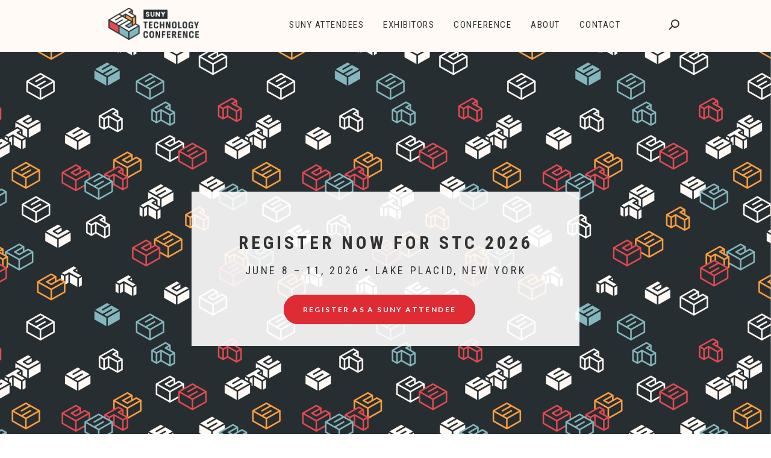

--- FILE ---
content_type: text/html; charset=UTF-8
request_url: https://stc.suny.edu/
body_size: 43329
content:
<!doctype html>
<html lang="en-US">
<head>
	<meta charset="UTF-8">
	<meta name="viewport" content="width=device-width, initial-scale=1">
	<link rel="profile" href="http://gmpg.org/xfn/11">

	<meta name='robots' content='index, follow, max-image-preview:large, max-snippet:-1, max-video-preview:-1' />

	<!-- This site is optimized with the Yoast SEO plugin v26.6 - https://yoast.com/wordpress/plugins/seo/ -->
	<title>SUNY Technology Conference - SUNY Technology Conference</title>
	<link rel="canonical" href="https://stc.suny.edu/" />
	<meta property="og:locale" content="en_US" />
	<meta property="og:type" content="website" />
	<meta property="og:title" content="SUNY Technology Conference - SUNY Technology Conference" />
	<meta property="og:description" content="Top Padding About STC Bottom Margin With 64 campuses across the state, SUNY is the nation’s largest public university system, bringing world-class education within reach of every New Yorker. Meeting this mission requires innovation, collaboration, and smart use of technology. The annual SUNY Technology Conference is where SUNY’s tech community connects with peers and partners" />
	<meta property="og:url" content="https://stc.suny.edu/" />
	<meta property="og:site_name" content="SUNY Technology Conference" />
	<meta property="article:modified_time" content="2026-01-27T00:01:22+00:00" />
	<meta property="og:image" content="https://stc.suny.edu/wp-content/uploads/2025/09/stc-primary-year26-fullcolor-lightbg-269x300.png" />
	<meta name="twitter:card" content="summary_large_image" />
	<script type="application/ld+json" class="yoast-schema-graph">{"@context":"https://schema.org","@graph":[{"@type":"WebPage","@id":"https://stc.suny.edu/","url":"https://stc.suny.edu/","name":"SUNY Technology Conference - SUNY Technology Conference","isPartOf":{"@id":"https://stc.suny.edu/#website"},"primaryImageOfPage":{"@id":"https://stc.suny.edu/#primaryimage"},"image":{"@id":"https://stc.suny.edu/#primaryimage"},"thumbnailUrl":"https://stc.suny.edu/wp-content/uploads/2025/09/stc-primary-year26-fullcolor-lightbg-269x300.png","datePublished":"2025-09-24T23:23:04+00:00","dateModified":"2026-01-27T00:01:22+00:00","breadcrumb":{"@id":"https://stc.suny.edu/#breadcrumb"},"inLanguage":"en-US","potentialAction":[{"@type":"ReadAction","target":["https://stc.suny.edu/"]}]},{"@type":"ImageObject","inLanguage":"en-US","@id":"https://stc.suny.edu/#primaryimage","url":"https://stc.suny.edu/wp-content/uploads/2025/09/stc-primary-year26-fullcolor-lightbg.png","contentUrl":"https://stc.suny.edu/wp-content/uploads/2025/09/stc-primary-year26-fullcolor-lightbg.png","width":1155,"height":1288,"caption":"SUNY Technology Conference logo"},{"@type":"BreadcrumbList","@id":"https://stc.suny.edu/#breadcrumb","itemListElement":[{"@type":"ListItem","position":1,"name":"Home"}]},{"@type":"WebSite","@id":"https://stc.suny.edu/#website","url":"https://stc.suny.edu/","name":"SUNY Technology Conference","description":"","potentialAction":[{"@type":"SearchAction","target":{"@type":"EntryPoint","urlTemplate":"https://stc.suny.edu/?s={search_term_string}"},"query-input":{"@type":"PropertyValueSpecification","valueRequired":true,"valueName":"search_term_string"}}],"inLanguage":"en-US"}]}</script>
	<!-- / Yoast SEO plugin. -->


<link rel='dns-prefetch' href='//fonts.googleapis.com' />
<link rel='dns-prefetch' href='//use.fontawesome.com' />
<link rel='dns-prefetch' href='//cdn.jsdelivr.net' />
<link href='https://fonts.gstatic.com' crossorigin rel='preconnect' />
<link rel="alternate" type="application/rss+xml" title="SUNY Technology Conference &raquo; Feed" href="https://stc.suny.edu/feed/" />
<link rel="alternate" type="application/rss+xml" title="SUNY Technology Conference &raquo; Comments Feed" href="https://stc.suny.edu/comments/feed/" />
<link rel="alternate" title="oEmbed (JSON)" type="application/json+oembed" href="https://stc.suny.edu/wp-json/oembed/1.0/embed?url=https%3A%2F%2Fstc.suny.edu%2F" />
<link rel="alternate" title="oEmbed (XML)" type="text/xml+oembed" href="https://stc.suny.edu/wp-json/oembed/1.0/embed?url=https%3A%2F%2Fstc.suny.edu%2F&#038;format=xml" />
<style id='wp-img-auto-sizes-contain-inline-css' type='text/css'>
img:is([sizes=auto i],[sizes^="auto," i]){contain-intrinsic-size:3000px 1500px}
/*# sourceURL=wp-img-auto-sizes-contain-inline-css */
</style>
<style id='wp-emoji-styles-inline-css' type='text/css'>

	img.wp-smiley, img.emoji {
		display: inline !important;
		border: none !important;
		box-shadow: none !important;
		height: 1em !important;
		width: 1em !important;
		margin: 0 0.07em !important;
		vertical-align: -0.1em !important;
		background: none !important;
		padding: 0 !important;
	}
/*# sourceURL=wp-emoji-styles-inline-css */
</style>
<link rel='stylesheet' id='wp-block-library-css' href='https://stc.suny.edu/wp-includes/css/dist/block-library/style.min.css?ver=6.9' type='text/css' media='all' />
<style id='classic-theme-styles-inline-css' type='text/css'>
/*! This file is auto-generated */
.wp-block-button__link{color:#fff;background-color:#32373c;border-radius:9999px;box-shadow:none;text-decoration:none;padding:calc(.667em + 2px) calc(1.333em + 2px);font-size:1.125em}.wp-block-file__button{background:#32373c;color:#fff;text-decoration:none}
/*# sourceURL=/wp-includes/css/classic-themes.min.css */
</style>
<style id='font-awesome-svg-styles-default-inline-css' type='text/css'>
.svg-inline--fa {
  display: inline-block;
  height: 1em;
  overflow: visible;
  vertical-align: -.125em;
}
/*# sourceURL=font-awesome-svg-styles-default-inline-css */
</style>
<link rel='stylesheet' id='font-awesome-svg-styles-css' href='https://stc.suny.edu/wp-content/uploads/font-awesome/v7.0.1/css/svg-with-js.css' type='text/css' media='all' />
<style id='font-awesome-svg-styles-inline-css' type='text/css'>
   .wp-block-font-awesome-icon svg::before,
   .wp-rich-text-font-awesome-icon svg::before {content: unset;}
/*# sourceURL=font-awesome-svg-styles-inline-css */
</style>
<style id='global-styles-inline-css' type='text/css'>
:root{--wp--preset--aspect-ratio--square: 1;--wp--preset--aspect-ratio--4-3: 4/3;--wp--preset--aspect-ratio--3-4: 3/4;--wp--preset--aspect-ratio--3-2: 3/2;--wp--preset--aspect-ratio--2-3: 2/3;--wp--preset--aspect-ratio--16-9: 16/9;--wp--preset--aspect-ratio--9-16: 9/16;--wp--preset--color--black: #000000;--wp--preset--color--cyan-bluish-gray: #abb8c3;--wp--preset--color--white: #ffffff;--wp--preset--color--pale-pink: #f78da7;--wp--preset--color--vivid-red: #cf2e2e;--wp--preset--color--luminous-vivid-orange: #ff6900;--wp--preset--color--luminous-vivid-amber: #fcb900;--wp--preset--color--light-green-cyan: #7bdcb5;--wp--preset--color--vivid-green-cyan: #00d084;--wp--preset--color--pale-cyan-blue: #8ed1fc;--wp--preset--color--vivid-cyan-blue: #0693e3;--wp--preset--color--vivid-purple: #9b51e0;--wp--preset--gradient--vivid-cyan-blue-to-vivid-purple: linear-gradient(135deg,rgb(6,147,227) 0%,rgb(155,81,224) 100%);--wp--preset--gradient--light-green-cyan-to-vivid-green-cyan: linear-gradient(135deg,rgb(122,220,180) 0%,rgb(0,208,130) 100%);--wp--preset--gradient--luminous-vivid-amber-to-luminous-vivid-orange: linear-gradient(135deg,rgb(252,185,0) 0%,rgb(255,105,0) 100%);--wp--preset--gradient--luminous-vivid-orange-to-vivid-red: linear-gradient(135deg,rgb(255,105,0) 0%,rgb(207,46,46) 100%);--wp--preset--gradient--very-light-gray-to-cyan-bluish-gray: linear-gradient(135deg,rgb(238,238,238) 0%,rgb(169,184,195) 100%);--wp--preset--gradient--cool-to-warm-spectrum: linear-gradient(135deg,rgb(74,234,220) 0%,rgb(151,120,209) 20%,rgb(207,42,186) 40%,rgb(238,44,130) 60%,rgb(251,105,98) 80%,rgb(254,248,76) 100%);--wp--preset--gradient--blush-light-purple: linear-gradient(135deg,rgb(255,206,236) 0%,rgb(152,150,240) 100%);--wp--preset--gradient--blush-bordeaux: linear-gradient(135deg,rgb(254,205,165) 0%,rgb(254,45,45) 50%,rgb(107,0,62) 100%);--wp--preset--gradient--luminous-dusk: linear-gradient(135deg,rgb(255,203,112) 0%,rgb(199,81,192) 50%,rgb(65,88,208) 100%);--wp--preset--gradient--pale-ocean: linear-gradient(135deg,rgb(255,245,203) 0%,rgb(182,227,212) 50%,rgb(51,167,181) 100%);--wp--preset--gradient--electric-grass: linear-gradient(135deg,rgb(202,248,128) 0%,rgb(113,206,126) 100%);--wp--preset--gradient--midnight: linear-gradient(135deg,rgb(2,3,129) 0%,rgb(40,116,252) 100%);--wp--preset--font-size--small: 13px;--wp--preset--font-size--medium: 20px;--wp--preset--font-size--large: 36px;--wp--preset--font-size--x-large: 42px;--wp--preset--spacing--20: 0.44rem;--wp--preset--spacing--30: 0.67rem;--wp--preset--spacing--40: 1rem;--wp--preset--spacing--50: 1.5rem;--wp--preset--spacing--60: 2.25rem;--wp--preset--spacing--70: 3.38rem;--wp--preset--spacing--80: 5.06rem;--wp--preset--shadow--natural: 6px 6px 9px rgba(0, 0, 0, 0.2);--wp--preset--shadow--deep: 12px 12px 50px rgba(0, 0, 0, 0.4);--wp--preset--shadow--sharp: 6px 6px 0px rgba(0, 0, 0, 0.2);--wp--preset--shadow--outlined: 6px 6px 0px -3px rgb(255, 255, 255), 6px 6px rgb(0, 0, 0);--wp--preset--shadow--crisp: 6px 6px 0px rgb(0, 0, 0);}:where(.is-layout-flex){gap: 0.5em;}:where(.is-layout-grid){gap: 0.5em;}body .is-layout-flex{display: flex;}.is-layout-flex{flex-wrap: wrap;align-items: center;}.is-layout-flex > :is(*, div){margin: 0;}body .is-layout-grid{display: grid;}.is-layout-grid > :is(*, div){margin: 0;}:where(.wp-block-columns.is-layout-flex){gap: 2em;}:where(.wp-block-columns.is-layout-grid){gap: 2em;}:where(.wp-block-post-template.is-layout-flex){gap: 1.25em;}:where(.wp-block-post-template.is-layout-grid){gap: 1.25em;}.has-black-color{color: var(--wp--preset--color--black) !important;}.has-cyan-bluish-gray-color{color: var(--wp--preset--color--cyan-bluish-gray) !important;}.has-white-color{color: var(--wp--preset--color--white) !important;}.has-pale-pink-color{color: var(--wp--preset--color--pale-pink) !important;}.has-vivid-red-color{color: var(--wp--preset--color--vivid-red) !important;}.has-luminous-vivid-orange-color{color: var(--wp--preset--color--luminous-vivid-orange) !important;}.has-luminous-vivid-amber-color{color: var(--wp--preset--color--luminous-vivid-amber) !important;}.has-light-green-cyan-color{color: var(--wp--preset--color--light-green-cyan) !important;}.has-vivid-green-cyan-color{color: var(--wp--preset--color--vivid-green-cyan) !important;}.has-pale-cyan-blue-color{color: var(--wp--preset--color--pale-cyan-blue) !important;}.has-vivid-cyan-blue-color{color: var(--wp--preset--color--vivid-cyan-blue) !important;}.has-vivid-purple-color{color: var(--wp--preset--color--vivid-purple) !important;}.has-black-background-color{background-color: var(--wp--preset--color--black) !important;}.has-cyan-bluish-gray-background-color{background-color: var(--wp--preset--color--cyan-bluish-gray) !important;}.has-white-background-color{background-color: var(--wp--preset--color--white) !important;}.has-pale-pink-background-color{background-color: var(--wp--preset--color--pale-pink) !important;}.has-vivid-red-background-color{background-color: var(--wp--preset--color--vivid-red) !important;}.has-luminous-vivid-orange-background-color{background-color: var(--wp--preset--color--luminous-vivid-orange) !important;}.has-luminous-vivid-amber-background-color{background-color: var(--wp--preset--color--luminous-vivid-amber) !important;}.has-light-green-cyan-background-color{background-color: var(--wp--preset--color--light-green-cyan) !important;}.has-vivid-green-cyan-background-color{background-color: var(--wp--preset--color--vivid-green-cyan) !important;}.has-pale-cyan-blue-background-color{background-color: var(--wp--preset--color--pale-cyan-blue) !important;}.has-vivid-cyan-blue-background-color{background-color: var(--wp--preset--color--vivid-cyan-blue) !important;}.has-vivid-purple-background-color{background-color: var(--wp--preset--color--vivid-purple) !important;}.has-black-border-color{border-color: var(--wp--preset--color--black) !important;}.has-cyan-bluish-gray-border-color{border-color: var(--wp--preset--color--cyan-bluish-gray) !important;}.has-white-border-color{border-color: var(--wp--preset--color--white) !important;}.has-pale-pink-border-color{border-color: var(--wp--preset--color--pale-pink) !important;}.has-vivid-red-border-color{border-color: var(--wp--preset--color--vivid-red) !important;}.has-luminous-vivid-orange-border-color{border-color: var(--wp--preset--color--luminous-vivid-orange) !important;}.has-luminous-vivid-amber-border-color{border-color: var(--wp--preset--color--luminous-vivid-amber) !important;}.has-light-green-cyan-border-color{border-color: var(--wp--preset--color--light-green-cyan) !important;}.has-vivid-green-cyan-border-color{border-color: var(--wp--preset--color--vivid-green-cyan) !important;}.has-pale-cyan-blue-border-color{border-color: var(--wp--preset--color--pale-cyan-blue) !important;}.has-vivid-cyan-blue-border-color{border-color: var(--wp--preset--color--vivid-cyan-blue) !important;}.has-vivid-purple-border-color{border-color: var(--wp--preset--color--vivid-purple) !important;}.has-vivid-cyan-blue-to-vivid-purple-gradient-background{background: var(--wp--preset--gradient--vivid-cyan-blue-to-vivid-purple) !important;}.has-light-green-cyan-to-vivid-green-cyan-gradient-background{background: var(--wp--preset--gradient--light-green-cyan-to-vivid-green-cyan) !important;}.has-luminous-vivid-amber-to-luminous-vivid-orange-gradient-background{background: var(--wp--preset--gradient--luminous-vivid-amber-to-luminous-vivid-orange) !important;}.has-luminous-vivid-orange-to-vivid-red-gradient-background{background: var(--wp--preset--gradient--luminous-vivid-orange-to-vivid-red) !important;}.has-very-light-gray-to-cyan-bluish-gray-gradient-background{background: var(--wp--preset--gradient--very-light-gray-to-cyan-bluish-gray) !important;}.has-cool-to-warm-spectrum-gradient-background{background: var(--wp--preset--gradient--cool-to-warm-spectrum) !important;}.has-blush-light-purple-gradient-background{background: var(--wp--preset--gradient--blush-light-purple) !important;}.has-blush-bordeaux-gradient-background{background: var(--wp--preset--gradient--blush-bordeaux) !important;}.has-luminous-dusk-gradient-background{background: var(--wp--preset--gradient--luminous-dusk) !important;}.has-pale-ocean-gradient-background{background: var(--wp--preset--gradient--pale-ocean) !important;}.has-electric-grass-gradient-background{background: var(--wp--preset--gradient--electric-grass) !important;}.has-midnight-gradient-background{background: var(--wp--preset--gradient--midnight) !important;}.has-small-font-size{font-size: var(--wp--preset--font-size--small) !important;}.has-medium-font-size{font-size: var(--wp--preset--font-size--medium) !important;}.has-large-font-size{font-size: var(--wp--preset--font-size--large) !important;}.has-x-large-font-size{font-size: var(--wp--preset--font-size--x-large) !important;}
:where(.wp-block-post-template.is-layout-flex){gap: 1.25em;}:where(.wp-block-post-template.is-layout-grid){gap: 1.25em;}
:where(.wp-block-term-template.is-layout-flex){gap: 1.25em;}:where(.wp-block-term-template.is-layout-grid){gap: 1.25em;}
:where(.wp-block-columns.is-layout-flex){gap: 2em;}:where(.wp-block-columns.is-layout-grid){gap: 2em;}
:root :where(.wp-block-pullquote){font-size: 1.5em;line-height: 1.6;}
/*# sourceURL=global-styles-inline-css */
</style>
<link rel='stylesheet' id='widgetopts-styles-css' href='https://stc.suny.edu/wp-content/plugins/widget-options/assets/css/widget-options.css?ver=4.1.3' type='text/css' media='all' />
<link rel='stylesheet' id='seline-fonts-css' href='https://fonts.googleapis.com/css?family=Roboto+Condensed%3A300%2C400%2C700%7CLato%3A300%2C400%2C700%7CMuli%3A300%2C400%2C600%2C700%2C800&#038;subset=latin%2Clatin-ext' type='text/css' media='all' />
<link rel='stylesheet' id='fw-ext-builder-frontend-grid-css' href='https://stc.suny.edu/wp-content/plugins/unyson/framework/extensions/builder/static/css/frontend-grid.css?ver=1.2.12' type='text/css' media='all' />
<link rel='stylesheet' id='fw-ext-forms-default-styles-css' href='https://stc.suny.edu/wp-content/plugins/unyson/framework/extensions/forms/static/css/frontend.css?ver=2.7.31' type='text/css' media='all' />
<link rel='stylesheet' id='font-awesome-official-css' href='https://use.fontawesome.com/releases/v7.0.1/css/all.css' type='text/css' media='all' integrity="sha384-rWj9FmWWt3OMqd9vBkWRhFavvVUYalYqGPoMdL1brs/qvvqz88gvLShYa4hKNyqb" crossorigin="anonymous" />
<link rel='stylesheet' id='fw-shortcode-section-background-video-css' href='https://stc.suny.edu/wp-content/plugins/unyson/framework/extensions/shortcodes/shortcodes/section/static/css/background.css?ver=6.9' type='text/css' media='all' />
<link rel='stylesheet' id='fw-shortcode-section-css' href='https://stc.suny.edu/wp-content/plugins/unyson/framework/extensions/shortcodes/shortcodes/section/static/css/styles.css?ver=6.9' type='text/css' media='all' />
<link rel='stylesheet' id='seline-style-css' href='https://stc.suny.edu/wp-content/themes/seline/style.css?ver=6.9' type='text/css' media='all' />
<link rel='stylesheet' id='aos-css' href='https://stc.suny.edu/wp-content/themes/seline/css/aos.css?ver=4.5.0' type='text/css' media='all' />
<link rel='stylesheet' id='swiper-css' href='https://stc.suny.edu/wp-content/plugins/elementor/assets/lib/swiper/v8/css/swiper.min.css?ver=8.4.5' type='text/css' media='all' />
<link rel='stylesheet' id='flashy-css' href='https://stc.suny.edu/wp-content/themes/seline/css/flashy.min.css?ver=1.0.0' type='text/css' media='all' />
<link rel='stylesheet' id='venobox-css' href='https://stc.suny.edu/wp-content/themes/seline/css/venobox.min.css?ver=3.5.1' type='text/css' media='all' />
<link rel='stylesheet' id='animate-css' href='https://stc.suny.edu/wp-content/themes/seline/css/animate.css?ver=3.5.2' type='text/css' media='all' />
<link rel='stylesheet' id='loaders-css' href='https://stc.suny.edu/wp-content/themes/seline/css/loaders.min.css?ver=1.1.4' type='text/css' media='all' />
<link rel='stylesheet' id='slicknav-css' href='https://stc.suny.edu/wp-content/themes/seline/css/slicknav.min.css?ver=1.0.10' type='text/css' media='all' />
<link rel='stylesheet' id='bootstrap-css' href='https://stc.suny.edu/wp-content/themes/seline/css/bootstrap.min.css?ver=3.3.7' type='text/css' media='all' />
<link rel='stylesheet' id='fontawesome-css' href='//cdn.jsdelivr.net/npm/@fortawesome/fontawesome-free@5.15.4/css/all.min.css?ver=5.15.4' type='text/css' media='all' />
<link rel='stylesheet' id='fontello-css' href='https://stc.suny.edu/wp-content/themes/seline/css/fontello.css?ver=4.7.0' type='text/css' media='all' />
<link rel='stylesheet' id='owl-carousel-css' href='https://stc.suny.edu/wp-content/themes/seline/css/owl.carousel.css?ver=1.3.3' type='text/css' media='all' />
<link rel='stylesheet' id='owl-theme-css' href='https://stc.suny.edu/wp-content/themes/seline/css/owl.theme.css?ver=1.3.3' type='text/css' media='all' />
<link rel='stylesheet' id='lightbox-css' href='https://stc.suny.edu/wp-content/themes/seline/css/lightbox.min.css?ver=2.9.0' type='text/css' media='all' />
<link rel='stylesheet' id='normalize-css' href='https://stc.suny.edu/wp-content/themes/seline/css/normalize.css?ver=3.0.3' type='text/css' media='all' />
<link rel='stylesheet' id='boilerplate-css' href='https://stc.suny.edu/wp-content/themes/seline/css/default.css?ver=5.3.0' type='text/css' media='all' />
<link rel='stylesheet' id='reset-css' href='https://stc.suny.edu/wp-content/themes/seline/css/reset.css?ver=1.1.4' type='text/css' media='all' />
<link rel='stylesheet' id='seline-main-css' href='https://stc.suny.edu/wp-content/themes/seline/css/seline.css?ver=1.1.4' type='text/css' media='all' />
<link rel='stylesheet' id='seline-responsive-css' href='https://stc.suny.edu/wp-content/themes/seline/css/responsive.css?ver=1.1.4' type='text/css' media='all' />
<link rel='stylesheet' id='font-awesome-official-v4shim-css' href='https://use.fontawesome.com/releases/v7.0.1/css/v4-shims.css' type='text/css' media='all' integrity="sha384-cCODJHSivNBsaHei/8LC0HUD58kToSbDU+xT7Rs51BO1v/IvgT/uM0W6xMoUqKfn" crossorigin="anonymous" />
<script type="text/javascript" src="https://stc.suny.edu/wp-includes/js/jquery/jquery.min.js?ver=3.7.1" id="jquery-core-js"></script>
<script type="text/javascript" src="https://stc.suny.edu/wp-includes/js/jquery/jquery-migrate.min.js?ver=3.4.1" id="jquery-migrate-js"></script>
<script type="text/javascript" src="https://stc.suny.edu/wp-content/themes/seline/js/modernizr.min.js?ver=2.8.3" id="modernizr-js"></script>
<link rel="https://api.w.org/" href="https://stc.suny.edu/wp-json/" /><link rel="alternate" title="JSON" type="application/json" href="https://stc.suny.edu/wp-json/wp/v2/pages/1935" /><link rel="EditURI" type="application/rsd+xml" title="RSD" href="https://stc.suny.edu/xmlrpc.php?rsd" />
<meta name="generator" content="WordPress 6.9" />
<link rel='shortlink' href='https://stc.suny.edu/' />
<meta name="generator" content="Elementor 3.33.5; features: additional_custom_breakpoints; settings: css_print_method-external, google_font-enabled, font_display-auto">
			<style>
				.e-con.e-parent:nth-of-type(n+4):not(.e-lazyloaded):not(.e-no-lazyload),
				.e-con.e-parent:nth-of-type(n+4):not(.e-lazyloaded):not(.e-no-lazyload) * {
					background-image: none !important;
				}
				@media screen and (max-height: 1024px) {
					.e-con.e-parent:nth-of-type(n+3):not(.e-lazyloaded):not(.e-no-lazyload),
					.e-con.e-parent:nth-of-type(n+3):not(.e-lazyloaded):not(.e-no-lazyload) * {
						background-image: none !important;
					}
				}
				@media screen and (max-height: 640px) {
					.e-con.e-parent:nth-of-type(n+2):not(.e-lazyloaded):not(.e-no-lazyload),
					.e-con.e-parent:nth-of-type(n+2):not(.e-lazyloaded):not(.e-no-lazyload) * {
						background-image: none !important;
					}
				}
			</style>
			<link rel="icon" href="https://stc.suny.edu/wp-content/uploads/2025/12/cropped-stc-favicon-32x32.png" sizes="32x32" />
<link rel="icon" href="https://stc.suny.edu/wp-content/uploads/2025/12/cropped-stc-favicon-192x192.png" sizes="192x192" />
<link rel="apple-touch-icon" href="https://stc.suny.edu/wp-content/uploads/2025/12/cropped-stc-favicon-180x180.png" />
<meta name="msapplication-TileImage" content="https://stc.suny.edu/wp-content/uploads/2025/12/cropped-stc-favicon-270x270.png" />
		<style type="text/css" id="wp-custom-css">
			.ccpay-wrap {
	display:flex;
	flex-wrap:wrap;
	margin:2em 0;
}
.ccpay {
	background:#f9f9f9;
	width:49%;
	text-align:center;
	margin-bottom:2%;
	padding:2em;
}
.ccpay h2 {
	margin-top:0;
}
.ccpay:nth-of-type(odd) {
	margin-right:2%;
}
input.paynow {
	font-size:1.1em;
}
@media (max-width: 800px) {
	.ccpay {
		width:100%;
		margin-right:0 !important;
	}
}

.exhib-reg {
	text-align:center;
	margin:3em 0;
}
.exhib-reg a {
	font-size:1em;
}

/* --- Header */
.seline-initial-menu {
	background:#fffaf6;
	border-bottom:1px solid #fffaf6;
}
/* -- Logo */
.seline-initial-menu a img {
	width:200px;
	margin-bottom:12px;
}
/* -- Nav */
.seline-initial-menu .navbar-nav li:hover a {
	color:#DE2B34;
}
.seline-initial-menu .navbar-nav li a,
.header-area .navbar-nav li ul.seline-dropdown-menu li a, .seline-initial-menu .navbar-nav li ul.seline-dropdown-menu li a {
	font-size:15px;
}
/* -- Search */
.search-wrapper {
	background:transparent;
}
.search-wrapper .input-holder .search-icon:hover span::before,
.search-wrapper .input-holder .search-icon:hover span::after {
	color:#DE2B34;
}

/* -- Page header */
.seline-page-header-area {
	background-image:url(https://stc.suny.edu/wp-content/uploads/2025/09/headerbg.png) !important;
}
.background-overlay {
	background-color:transparent !important;
}
.seline-page-header h4 {
	letter-spacing:2px;
}
.seline-page-header #breadcrumbs {
	display:none !important;
}
/* --- Page Body */
@media (min-width: 1200px) {
    .container {
        width: 950px;
    }
}

/* --- Buttons */
.seline-btn-primary.default,
.fw-btn-1 {
	background:#DE2B34;
	border:2px solid #DE2B34;
}
.seline-btn-primary.default:hover,
.fw-btn-1:hover {
	background:#fffaf6;
	color:#DE2B34;
	border:2px solid #DE2B34;
}
.content-area .about-btn {
	text-align:center;
}

/* --- Typography */
body {
	font-size:16px;
}

/* --- Body links */
main a {
	color:#DE2B34;
	border-bottom:1px solid;
}
.no_underline a {
	border-bottom:0;
}
main a:hover {
	color:#DE2B34;
	border-bottom:0;
}
.wp-block-buttons .wp-block-button__link:hover {
    color:#84b8be !important;
}

/* --- Misc */
hr {
	border-bottom:3px solid #84b8be;
	margin:3em 0;
}
.circle img {
	border-radius:400px;
}
.wp-block-image .alignleft {
	margin:.5em 2em 1em 0;
}

/* --- Homepage */
.header-text h2,
.header-text h3 {
	color:#262e31;
}
.home .banner-container {
	padding:3em;
	width:70%;
}
.home .banner-container h2,
.home .header-text h2 {
	letter-spacing:5px;
	font-weight:bold;
}
.home .seline-page-header-area { display:none !important;}

.seline-homepage-three-area .header-btn a:last-child {
	background: #de2b34;
	border:2px solid #de2b34;
}
.seline-homepage-three-area .header-btn a:last-child:hover {
	color:#de2b34;
	background:#FFF;
}

@media (max-width: 767px) {
	.seline-homepage-three-area .seline-homepage-banner h3 {
		line-height:1.65em;
	}
	.home .banner-container {
		width:90%;
		padding:1em 2em 2.5em;
	}
	.home .banner-container h2 {
		letter-spacing:3px;
		line-height:1.5em;
	}
	.seline-homepage-three-area .header-btn a:first-child, .seline-homepage-three-area .header-btn a:last-child {
		width:80%;
	}
}

/* --- About */
.members {
	column-count:2;
	margin-top:2em;
	margin-bottom:2em;
}
@media screen and (max-width: 768px) {
	.members {
		column-count:1;
	}
}

/* --- Pre-Conf */
.preconf .fw-col-xs-12 {
	padding-bottom:1em;
}
.preconf .fw-col-xs-12 i {
	font-size:1.25em;
}
.preconf .fw-col-xs-12 h2 {
	margin-top:-25px;
	text-transform:uppercase;
	letter-spacing: 0.07em;
	font-weight:400;
	font-size:1.5em;
}
.preconf .fw-col-xs-12 p {
	margin-bottom:2em;
}

/* --- Exhib */
.exhib-notice {
	background:rgba(255,160,65,.8);
	border:3px solid #ffa041;
	border-radius:5px;
	padding:2em;
	font-size:1.5em;
	font-weight:bold;
}		</style>
		</head>

<body class="home wp-singular page-template page-template-template-fullwidth page-template-template-fullwidth-php page page-id-1935 wp-theme-seline elementor-default elementor-kit-1920" >
	


	

    <!-- ============================================================================ -->
    <!-- ========================= Starting of Header Area ========================== -->
    <!-- ============================================================================ -->

	
<header class="seline-initial-menu  ">
    <nav class="navbar navbar-default seline-navbar" id="seline-nav">
        <div class="container">
            <div class="row">
                <div class="col-xs-12">
                    <div class="navbar-header">
                        <button type="button" class="navbar-toggle collapsed" data-toggle="collapse" data-target="#bs-example-navbar-collapse-1" aria-expanded="false">
                            <span class="sr-only">Toggle navigation</span>
                            <span class="icon-bar"></span>
                            <span class="icon-bar"></span>
                            <span class="icon-bar"></span>
                        </button>

                        <a href="https://stc.suny.edu/"><img src="https://stc.suny.edu/wp-content/uploads/2025/09/stclogo.png" class="img-responsive"></a>
                    </div><!-- .navbar-header -->

                    <div class="collapse navbar-collapse" id="bs-example-navbar-collapse-1">

                        
                        
<ul class="mini-cart list-inline navbar-right">

    
        
    <li>
        <div class="search-wrapper">
            <div class="input-holder">
                <form method="get" action="https://stc.suny.edu/">
                    <input type="text" class="search-input" placeholder="" value="" name="s" />
                    <button class="search-icon"><span></span></button>
                </form>
            </div>
            <span class="close"></span>
        </div>
    </li>

    
</ul>
                        
                        
                        <ul id="primary-menu" class="nav navbar-nav navbar-right"><li itemscope="itemscope" itemtype="https://www.schema.org/SiteNavigationElement" id="menu-item-2044" class="menu-item menu-item-type-post_type menu-item-object-page menu-item-2044"><a title="SUNY Attendees" href="https://stc.suny.edu/suny-attendees/">SUNY Attendees</a></li>
<li itemscope="itemscope" itemtype="https://www.schema.org/SiteNavigationElement" id="menu-item-2159" class="menu-item menu-item-type-post_type menu-item-object-page menu-item-2159"><a title="Exhibitors" href="https://stc.suny.edu/exhibitors/">Exhibitors</a></li>
<li itemscope="itemscope" itemtype="https://www.schema.org/SiteNavigationElement" id="menu-item-2036" class="menu-item menu-item-type-custom menu-item-object-custom menu-item-has-children menu-item-2036 dropdown"><a title="Conference" href="#" data-toggle="dropdown" class="dropdown-toggle" aria-haspopup="true">Conference </a>
<ul role="menu" class="seline-dropdown-menu" >
	<li itemscope="itemscope" itemtype="https://www.schema.org/SiteNavigationElement" id="menu-item-2190" class="menu-item menu-item-type-post_type menu-item-object-page menu-item-2190"><a title="2026 Keynote: Dr. O" href="https://stc.suny.edu/keynote/">2026 Keynote: Dr. O</a></li>
	<li itemscope="itemscope" itemtype="https://www.schema.org/SiteNavigationElement" id="menu-item-2037" class="menu-item menu-item-type-post_type menu-item-object-page menu-item-2037"><a title="Pre-Conference Activities" href="https://stc.suny.edu/preconference/">Pre-Conference Activities</a></li>
</ul>
</li>
<li itemscope="itemscope" itemtype="https://www.schema.org/SiteNavigationElement" id="menu-item-2000" class="menu-item menu-item-type-custom menu-item-object-custom menu-item-has-children menu-item-2000 dropdown"><a title="About" href="#" data-toggle="dropdown" class="dropdown-toggle" aria-haspopup="true">About </a>
<ul role="menu" class="seline-dropdown-menu" >
	<li itemscope="itemscope" itemtype="https://www.schema.org/SiteNavigationElement" id="menu-item-1919" class="menu-item menu-item-type-post_type menu-item-object-page menu-item-1919"><a title="Committee &amp; About STC" href="https://stc.suny.edu/about/">Committee &#038; About STC</a></li>
	<li itemscope="itemscope" itemtype="https://www.schema.org/SiteNavigationElement" id="menu-item-1999" class="menu-item menu-item-type-post_type menu-item-object-page menu-item-1999"><a title="STC Terms and Conditions" href="https://stc.suny.edu/about/terms/">STC Terms and Conditions</a></li>
</ul>
</li>
<li itemscope="itemscope" itemtype="https://www.schema.org/SiteNavigationElement" id="menu-item-1955" class="menu-item menu-item-type-post_type menu-item-object-page menu-item-1955"><a title="Contact" href="https://stc.suny.edu/contact/">Contact</a></li>
</ul>                        
                    </div><!-- /.navbar-collapse -->

                </div><!-- .col-xs-12 -->
            </div><!-- .row -->
        </div><!-- /.container-fluid -->
    </nav>
</header><!-- .header-area -->
	
<section class="seline-homepage-area seline-homepage-three-area ">
    <div class="seline-homepage-three-bg" style="background-image: url( https://stc.suny.edu/wp-content/uploads/2025/09/stcbg3-scaled.png );">
        <div class="container">
            <div class="row">
                <div class="col-xs-12">
                    <div class="seline-homepage-banner table text-center">
                        <div class="table-cell">
                            <div class="banner-container">

                                <h2>Register now for STC 2026</h2>
                                <h3>June 8 – 11, 2026 • Lake Placid, New York</h3>                                
                                
                                <div class="header-btn">

                                    <a href="https://cvent.me/GOYA77">Register as a SUNY Attendee</a>
                                    
                                </div><!-- .header-btn -->

                                
                            </div>
                        </div>
                    </div><!-- .seline-homepage-one -->
                </div><!-- .col-xs-12 -->
            </div><!-- .row -->
        </div><!-- .container -->
    </div>
</section><!-- .seline-homepage-one-area -->
	
	<div class="content-area template-full-width">
		
<div id="post-1935" class="post-1935 page type-page status-publish hentry">
	<div class="template-content">
		<div class="fw-page-builder-content"><section  class="fw-main-row  " style="" >

	
	<div class="fw-container">
		<div class="inside-container " style="">
			<div class="fw-row">
	<div class="fw-col-xs-12 fw-col-sm-8">
	
<div class="top-padding" style="padding-top: 80px;">
	<h2 class="hide">Top Padding</h2>
</div>

<div class="seline-default-heading">

    
        <h2 style="" class="subtitle text-center">About STC</h2>

    
    
</div><!-- .seline-default-heading -->

<div class="bottom-margin" style="margin-bottom: 50px;">
	<h2 class="hide">Bottom Margin</h2>
</div>
<div  class="about-us-one  " data-wow-duration=1s  style="">
    <div class="single-about-des">
        
                
        <p class="description">With 64 campuses across the state, SUNY is the nation’s largest public university system, bringing world-class education within reach of every New Yorker. Meeting this mission requires innovation, collaboration, and smart use of technology. The annual SUNY Technology Conference is where SUNY’s tech community connects with peers and partners to share ideas, explore new solutions, and tackle today’s biggest challenges together.</p>
        
        <div class="about-btn">
            <a class="seline-btn-primary radius default" target="_self" href="https://stc.suny.edu/about/">Meet the committee</a>
        </div>
        
            </div><!-- .single-about-des -->
</div><!-- .about-us-area -->
<div class="bottom-padding" style="padding-bottom: 80px;">
	<h2 class="hide">Bottom Padding</h2>
</div>
</div>
<div class="fw-col-xs-12 fw-col-sm-4">
	
<div class="top-padding" style="padding-top: 80px;">
	<h2 class="hide">Top Padding</h2>
</div>
<div style="text-align: center;"><img decoding="async" class="aligncenter" src="https://stc.suny.edu/wp-content/uploads/2025/09/stc-primary-year26-fullcolor-lightbg-269x300.png" alt="SUNY Technology Conference logo" /></div></div>
</div>

		</div>
	</div>
</section>
</div>
	</div><!-- /.template-content -->
	
	</div><!-- #post-## -->
	</div><!-- /.row -->



<a href="#" id="top" class="top"><i class="icon icon-up-open-big"></i></a>
<script type="speculationrules">
{"prefetch":[{"source":"document","where":{"and":[{"href_matches":"/*"},{"not":{"href_matches":["/wp-*.php","/wp-admin/*","/wp-content/uploads/*","/wp-content/*","/wp-content/plugins/*","/wp-content/themes/seline/*","/*\\?(.+)"]}},{"not":{"selector_matches":"a[rel~=\"nofollow\"]"}},{"not":{"selector_matches":".no-prefetch, .no-prefetch a"}}]},"eagerness":"conservative"}]}
</script>
			<script>
				const lazyloadRunObserver = () => {
					const lazyloadBackgrounds = document.querySelectorAll( `.e-con.e-parent:not(.e-lazyloaded)` );
					const lazyloadBackgroundObserver = new IntersectionObserver( ( entries ) => {
						entries.forEach( ( entry ) => {
							if ( entry.isIntersecting ) {
								let lazyloadBackground = entry.target;
								if( lazyloadBackground ) {
									lazyloadBackground.classList.add( 'e-lazyloaded' );
								}
								lazyloadBackgroundObserver.unobserve( entry.target );
							}
						});
					}, { rootMargin: '200px 0px 200px 0px' } );
					lazyloadBackgrounds.forEach( ( lazyloadBackground ) => {
						lazyloadBackgroundObserver.observe( lazyloadBackground );
					} );
				};
				const events = [
					'DOMContentLoaded',
					'elementor/lazyload/observe',
				];
				events.forEach( ( event ) => {
					document.addEventListener( event, lazyloadRunObserver );
				} );
			</script>
			<script type="text/javascript" src="https://stc.suny.edu/wp-content/plugins/unyson/framework/extensions/shortcodes/shortcodes/section/static/js/core.js?ver=6.9" id="fw-shortcode-section-formstone-core-js"></script>
<script type="text/javascript" src="https://stc.suny.edu/wp-content/plugins/unyson/framework/extensions/shortcodes/shortcodes/section/static/js/transition.js?ver=6.9" id="fw-shortcode-section-formstone-transition-js"></script>
<script type="text/javascript" src="https://stc.suny.edu/wp-content/plugins/unyson/framework/extensions/shortcodes/shortcodes/section/static/js/background.js?ver=6.9" id="fw-shortcode-section-formstone-background-js"></script>
<script type="text/javascript" src="https://stc.suny.edu/wp-content/plugins/unyson/framework/extensions/shortcodes/shortcodes/section/static/js/background.init.js?ver=6.9" id="fw-shortcode-section-js"></script>
<script type="text/javascript" src="https://stc.suny.edu/wp-content/themes/seline/js/bootstrap.min.js?ver=3.3.7" id="bootstrap-js"></script>
<script type="text/javascript" src="https://stc.suny.edu/wp-content/themes/seline/js/owl.carousel.min.js?ver=1.3.3" id="owl-carousel-js"></script>
<script type="text/javascript" src="https://stc.suny.edu/wp-content/themes/seline/js/jquery.slicknav.min.js?ver=1.0.10" id="slicknav-js"></script>
<script type="text/javascript" src="https://stc.suny.edu/wp-content/themes/seline/js/jquery.vide.min.js?ver=0.5.1" id="vide-js"></script>
<script type="text/javascript" src="https://stc.suny.edu/wp-content/themes/seline/js/loaders.js?ver=1.1.4" id="loaders-js"></script>
<script type="text/javascript" src="https://stc.suny.edu/wp-content/themes/seline/js/counterup.min.js?ver=1.1.4" id="counterup-js"></script>
<script type="text/javascript" src="https://stc.suny.edu/wp-content/themes/seline/js/waypoints.min.js?ver=1.6.2" id="waypoints-js"></script>
<script type="text/javascript" src="https://stc.suny.edu/wp-content/themes/seline/js/venobox.min.js?ver=1.1.4" id="venobox-js"></script>
<script type="text/javascript" src="https://stc.suny.edu/wp-content/themes/seline/js/jquery.countdown.js?ver=1.4.0" id="countdown-js"></script>
<script type="text/javascript" src="https://stc.suny.edu/wp-content/themes/seline/js/plugins.js?ver=1.1.4" id="plugins-js"></script>
<script type="text/javascript" src="https://stc.suny.edu/wp-content/themes/seline/js/wow.min.js?ver=1.1.3" id="wow-js"></script>
<script type="text/javascript" src="https://stc.suny.edu/wp-content/themes/seline/js/jQuery.scrollSpeed.js?ver=1.1.4" id="scroll-speed-js"></script>
<script type="text/javascript" src="https://stc.suny.edu/wp-content/themes/seline/js/jquery.flashy.min.js?ver=1.0.0" id="flashy-js"></script>
<script type="text/javascript" src="https://stc.suny.edu/wp-content/plugins/elementor/assets/lib/swiper/v8/swiper.min.js?ver=8.4.5" id="swiper-js"></script>
<script type="text/javascript" src="https://stc.suny.edu/wp-content/themes/seline/js/aos.js?ver=4.5.0" id="aos-js"></script>
<script type="text/javascript" src="https://stc.suny.edu/wp-includes/js/jquery/ui/effect.min.js?ver=1.13.3" id="jquery-effects-core-js"></script>
<script type="text/javascript" src="https://stc.suny.edu/wp-content/themes/seline/js/apps.js?ver=1.1.4" id="seline-app-js"></script>
<script type="text/javascript" src="https://stc.suny.edu/wp-content/themes/seline/js/navigation.js?ver=20151215" id="seline-navigation-js"></script>
<script type="text/javascript" src="https://stc.suny.edu/wp-content/themes/seline/js/skip-link-focus-fix.js?ver=20151215" id="seline-skip-link-focus-fix-js"></script>
<script id="wp-emoji-settings" type="application/json">
{"baseUrl":"https://s.w.org/images/core/emoji/17.0.2/72x72/","ext":".png","svgUrl":"https://s.w.org/images/core/emoji/17.0.2/svg/","svgExt":".svg","source":{"concatemoji":"https://stc.suny.edu/wp-includes/js/wp-emoji-release.min.js?ver=6.9"}}
</script>
<script type="module">
/* <![CDATA[ */
/*! This file is auto-generated */
const a=JSON.parse(document.getElementById("wp-emoji-settings").textContent),o=(window._wpemojiSettings=a,"wpEmojiSettingsSupports"),s=["flag","emoji"];function i(e){try{var t={supportTests:e,timestamp:(new Date).valueOf()};sessionStorage.setItem(o,JSON.stringify(t))}catch(e){}}function c(e,t,n){e.clearRect(0,0,e.canvas.width,e.canvas.height),e.fillText(t,0,0);t=new Uint32Array(e.getImageData(0,0,e.canvas.width,e.canvas.height).data);e.clearRect(0,0,e.canvas.width,e.canvas.height),e.fillText(n,0,0);const a=new Uint32Array(e.getImageData(0,0,e.canvas.width,e.canvas.height).data);return t.every((e,t)=>e===a[t])}function p(e,t){e.clearRect(0,0,e.canvas.width,e.canvas.height),e.fillText(t,0,0);var n=e.getImageData(16,16,1,1);for(let e=0;e<n.data.length;e++)if(0!==n.data[e])return!1;return!0}function u(e,t,n,a){switch(t){case"flag":return n(e,"\ud83c\udff3\ufe0f\u200d\u26a7\ufe0f","\ud83c\udff3\ufe0f\u200b\u26a7\ufe0f")?!1:!n(e,"\ud83c\udde8\ud83c\uddf6","\ud83c\udde8\u200b\ud83c\uddf6")&&!n(e,"\ud83c\udff4\udb40\udc67\udb40\udc62\udb40\udc65\udb40\udc6e\udb40\udc67\udb40\udc7f","\ud83c\udff4\u200b\udb40\udc67\u200b\udb40\udc62\u200b\udb40\udc65\u200b\udb40\udc6e\u200b\udb40\udc67\u200b\udb40\udc7f");case"emoji":return!a(e,"\ud83e\u1fac8")}return!1}function f(e,t,n,a){let r;const o=(r="undefined"!=typeof WorkerGlobalScope&&self instanceof WorkerGlobalScope?new OffscreenCanvas(300,150):document.createElement("canvas")).getContext("2d",{willReadFrequently:!0}),s=(o.textBaseline="top",o.font="600 32px Arial",{});return e.forEach(e=>{s[e]=t(o,e,n,a)}),s}function r(e){var t=document.createElement("script");t.src=e,t.defer=!0,document.head.appendChild(t)}a.supports={everything:!0,everythingExceptFlag:!0},new Promise(t=>{let n=function(){try{var e=JSON.parse(sessionStorage.getItem(o));if("object"==typeof e&&"number"==typeof e.timestamp&&(new Date).valueOf()<e.timestamp+604800&&"object"==typeof e.supportTests)return e.supportTests}catch(e){}return null}();if(!n){if("undefined"!=typeof Worker&&"undefined"!=typeof OffscreenCanvas&&"undefined"!=typeof URL&&URL.createObjectURL&&"undefined"!=typeof Blob)try{var e="postMessage("+f.toString()+"("+[JSON.stringify(s),u.toString(),c.toString(),p.toString()].join(",")+"));",a=new Blob([e],{type:"text/javascript"});const r=new Worker(URL.createObjectURL(a),{name:"wpTestEmojiSupports"});return void(r.onmessage=e=>{i(n=e.data),r.terminate(),t(n)})}catch(e){}i(n=f(s,u,c,p))}t(n)}).then(e=>{for(const n in e)a.supports[n]=e[n],a.supports.everything=a.supports.everything&&a.supports[n],"flag"!==n&&(a.supports.everythingExceptFlag=a.supports.everythingExceptFlag&&a.supports[n]);var t;a.supports.everythingExceptFlag=a.supports.everythingExceptFlag&&!a.supports.flag,a.supports.everything||((t=a.source||{}).concatemoji?r(t.concatemoji):t.wpemoji&&t.twemoji&&(r(t.twemoji),r(t.wpemoji)))});
//# sourceURL=https://stc.suny.edu/wp-includes/js/wp-emoji-loader.min.js
/* ]]> */
</script>
</body>
</html>


--- FILE ---
content_type: text/css
request_url: https://stc.suny.edu/wp-content/themes/seline/style.css?ver=6.9
body_size: 32288
content:
/*
Theme Name: Seline
Theme URI: https://themestrace.com/seline
Author: ThemesTrace
Author URI: https://themestrace.com
Description: Creative Photography & Portfolio WordPress Theme
Version: 2.0.0
Requires at least: 5.0
Tested up to: 6.7
Requires PHP: 7.0
License: GNU General Public License v2 or later
License URI: LICENSE
Text Domain: seline
Tags: custom-background, custom-menu, featured-images, threaded-comments, translation-ready, sticky-post, custom-colors, left-sidebar, right-sidebar

This theme, like WordPress, is licensed under the GPL.
Use it to make something cool, have fun, and share what you've learned with others.

Seline is based on Underscores http://underscores.me/, (C) 2012-2016 Automattic, Inc.
Underscores is distributed under the terms of the GNU GPL v2 or later.

Normalizing styles have been helped along thanks to the fine work of
Nicolas Gallagher and Jonathan Neal http://necolas.github.io/normalize.css/
*/

/*--------------------------------------------------------------
>>> TABLE OF CONTENTS:
----------------------------------------------------------------
# Normalize
# Typography
# Elements
# Forms
# Navigation
	## Links
	## Menus
# Accessibility
# Alignments
# Clearings
# Widgets
# Content
	## Posts and pages
	## Comments
# Infinite scroll
# Media
	## Captions
	## Galleries
--------------------------------------------------------------*/

/*--------------------------------------------------------------
# Normalize
--------------------------------------------------------------*/
html {
	font-family: sans-serif;
	-webkit-text-size-adjust: 100%;
	-ms-text-size-adjust:     100%;
}

body {
	margin: 0;
}

article,
aside,
details,
figcaption,
figure,
footer,
header,
main,
menu,
nav,
section,
summary {
	display: block;
}

audio,
canvas,
progress,
video {
	display: inline-block;
	vertical-align: baseline;
}

audio:not([controls]) {
	display: none;
	height: 0;
}

[hidden],
template {
	display: none;
}

a {
	background-color: transparent;
}

a:active,
a:hover {
	outline: 0;
}

abbr[title] {
	border-bottom: 1px dotted;
}

b,
strong {
	font-weight: bold;
}

dfn {
	font-style: italic;
}

h1 {
	font-size: 2em;
	margin: 0.67em 0;
}

mark {
	background: #ff0;
	color: #000;
}

small {
	font-size: 80%;
}

sub,
sup {
	font-size: 75%;
	line-height: 0;
	position: relative;
	vertical-align: baseline;
}

sup {
	top: -0.5em;
}

sub {
	bottom: -0.25em;
}

img {
	border: 0;
}

svg:not(:root) {
	overflow: hidden;
}

figure {
	margin: 1em 40px;
}

hr {
	box-sizing: content-box;
	height: 0;
}

pre {
	overflow: auto;
}

code,
kbd,
pre,
samp {
	font-family: monospace, monospace;
	font-size: 1em;
}

button,
input,
optgroup,
select,
textarea {
	color: inherit;
	font: inherit;
	margin: 0;
}

button {
	overflow: visible;
}

button,
select {
	text-transform: none;
}

button,
html input[type="button"],
input[type="reset"],
input[type="submit"] {
	-webkit-appearance: button;
	cursor: pointer;
}

button[disabled],
html input[disabled] {
	cursor: default;
}

button::-moz-focus-inner,
input::-moz-focus-inner {
	border: 0;
	padding: 0;
}

input {
	line-height: normal;
}

input[type="checkbox"],
input[type="radio"] {
	box-sizing: border-box;
	padding: 0;
}

input[type="number"]::-webkit-inner-spin-button,
input[type="number"]::-webkit-outer-spin-button {
	height: auto;
}

input[type="search"]::-webkit-search-cancel-button,
input[type="search"]::-webkit-search-decoration {
	-webkit-appearance: none;
}

fieldset {
	border: 1px solid #c0c0c0;
	margin: 0 2px;
	padding: 0.35em 0.625em 0.75em;
}

legend {
	border: 0;
	padding: 0;
}

textarea {
	overflow: auto;
}

optgroup {
	font-weight: bold;
}

table {
	border-collapse: collapse;
	border-spacing: 0;
}

td,
th {
	padding: 0;
}

/*--------------------------------------------------------------
# Typography
--------------------------------------------------------------*/
body,
button,
input,
select,
optgroup,
textarea {
	color: #404040;
	font-family: sans-serif;
	font-size: 16px;
	font-size: 1rem;
	line-height: 1.5;
}

h1,
h2,
h3,
h4,
h5,
h6 {
	clear: both;
}

p {
	margin-bottom: 1.5em;
}

dfn,
cite,
em,
i {
	font-style: italic;
}

blockquote {
	margin: 0 1.5em;
}

address {
	margin: 0 0 1.5em;
}

pre {
	background: #eee;
	font-family: "Courier 10 Pitch", Courier, monospace;
	font-size: 15px;
	font-size: 0.9375rem;
	line-height: 1.6;
	margin-bottom: 1.6em;
	max-width: 100%;
	overflow: auto;
	padding: 1.6em;
}

code,
kbd,
tt,
var {
	font-family: Monaco, Consolas, "Andale Mono", "DejaVu Sans Mono", monospace;
	font-size: 15px;
	font-size: 0.9375rem;
}

abbr,
acronym {
	border-bottom: 1px dotted #666;
	cursor: help;
}

mark,
ins {
	background: #fff9c0;
	text-decoration: none;
}

big {
	font-size: 125%;
}

/*--------------------------------------------------------------
# Elements
--------------------------------------------------------------*/
html {
	box-sizing: border-box;
}

*,
*:before,
*:after { /* Inherit box-sizing to make it easier to change the property for components that leverage other behavior; see http://css-tricks.com/inheriting-box-sizing-probably-slightly-better-best-practice/ */
	box-sizing: inherit;
}

body {
	background: #fff; /* Fallback for when there is no custom background color defined. */
}

blockquote:before,
blockquote:after,
q:before,
q:after {
	content: "";
}

blockquote,
q {
	quotes: "" "";
}

hr {
	background-color: #ccc;
	border: 0;
	height: 1px;
	margin-bottom: 1.5em;
}

ul,
ol {
	margin: 0 0 1.5em 3em;
}

ul {
	list-style: disc;
}

ol {
	list-style: decimal;
}

li > ul,
li > ol {
	margin-bottom: 0;
	margin-left: 1.5em;
}

dt {
	font-weight: bold;
}

dd {
	margin: 0 1.5em 1.5em;
}

img {
	height: auto; /* Make sure images are scaled correctly. */
	max-width: 100%; /* Adhere to container width. */
}

figure {
	margin: 1em 0; /* Extra wide images within figure tags don't overflow the content area. */
}

table {
	margin: 0 0 1.5em;
	width: 100%;
}

/*--------------------------------------------------------------
# Forms
--------------------------------------------------------------*/
button,
input[type="button"],
input[type="reset"],
input[type="submit"] {
	border: 1px solid;
	border-color: #ccc #ccc #bbb;
	border-radius: 3px;
	background: #e6e6e6;
	color: rgba(0, 0, 0, .8);
	font-size: 12px;
	font-size: 0.75rem;
	line-height: 1;
	padding: .6em 1em .4em;
}

button:hover,
input[type="button"]:hover,
input[type="reset"]:hover,
input[type="submit"]:hover {
	border-color: #ccc #bbb #aaa;
}

button:focus,
input[type="button"]:focus,
input[type="reset"]:focus,
input[type="submit"]:focus,
button:active,
input[type="button"]:active,
input[type="reset"]:active,
input[type="submit"]:active {
	border-color: #aaa #bbb #bbb;
}

input[type="text"],
input[type="email"],
input[type="url"],
input[type="password"],
input[type="search"],
input[type="number"],
input[type="tel"],
input[type="range"],
input[type="date"],
input[type="month"],
input[type="week"],
input[type="time"],
input[type="datetime"],
input[type="datetime-local"],
input[type="color"],
textarea {
	color: #666;
	border: 1px solid #ccc;
	border-radius: 3px;
	padding: 3px;
}

select {
	border: 1px solid #ccc;
}

input[type="text"]:focus,
input[type="email"]:focus,
input[type="url"]:focus,
input[type="password"]:focus,
input[type="search"]:focus,
input[type="number"]:focus,
input[type="tel"]:focus,
input[type="range"]:focus,
input[type="date"]:focus,
input[type="month"]:focus,
input[type="week"]:focus,
input[type="time"]:focus,
input[type="datetime"]:focus,
input[type="datetime-local"]:focus,
input[type="color"]:focus,
textarea:focus {
	color: #111;
}

textarea {
	width: 100%;
}

/*--------------------------------------------------------------
# Navigation
--------------------------------------------------------------*/
/*--------------------------------------------------------------
## Links
--------------------------------------------------------------*/

a:hover,
a:active {
	outline: 0;
}

/*--------------------------------------------------------------
## Menus
--------------------------------------------------------------*/
.main-navigation {
	clear: both;
	display: block;
	float: left;
	width: 100%;
}

.main-navigation ul {
	display: none;
	list-style: none;
	margin: 0;
	padding-left: 0;
}

.main-navigation li {
	float: left;
	position: relative;
}

.main-navigation a {
	display: block;
	text-decoration: none;
}

.main-navigation ul ul {
	box-shadow: 0 3px 3px rgba(0, 0, 0, 0.2);
	float: left;
	position: absolute;
	top: 100%;
	left: -999em;
	z-index: 99999;
}

.main-navigation ul ul ul {
	left: -999em;
	top: 0;
}

.main-navigation ul ul a {
	width: 200px;
}

.main-navigation ul ul li {

}

.main-navigation li:hover > a,
.main-navigation li.focus > a {
}

.main-navigation ul ul :hover > a,
.main-navigation ul ul .focus > a {
}

.main-navigation ul ul a:hover,
.main-navigation ul ul a.focus {
}

.main-navigation ul li:hover > ul,
.main-navigation ul li.focus > ul {
	left: auto;
}

.main-navigation ul ul li:hover > ul,
.main-navigation ul ul li.focus > ul {
	left: 100%;
}

.main-navigation .current_page_item > a,
.main-navigation .current-menu-item > a,
.main-navigation .current_page_ancestor > a,
.main-navigation .current-menu-ancestor > a {
}

/* Small menu. */
.menu-toggle,
.main-navigation.toggled ul {
	display: block;
}

@media screen and (min-width: 37.5em) {
	.menu-toggle {
		display: none;
	}
	.main-navigation ul {
		display: block;
	}
}

.site-main .comment-navigation,
.site-main .posts-navigation,
.site-main .post-navigation {
	margin: 0 0 1.5em;
	overflow: hidden;
}

.comment-navigation .nav-previous,
.posts-navigation .nav-previous,
.post-navigation .nav-previous {
	float: left;
	width: 50%;
}

.comment-navigation .nav-next,
.posts-navigation .nav-next,
.post-navigation .nav-next {
	float: right;
	text-align: right;
	width: 50%;
}

/*--------------------------------------------------------------
# Accessibility
--------------------------------------------------------------*/
/* Text meant only for screen readers. */
.screen-reader-text {
	clip: rect(1px, 1px, 1px, 1px);
	position: absolute !important;
	height: 1px;
	width: 1px;
	overflow: hidden;
	word-wrap: normal !important; /* Many screen reader and browser combinations announce broken words as they would appear visually. */
}

.screen-reader-text:focus {
	background-color: #f1f1f1;
	border-radius: 3px;
	box-shadow: 0 0 2px 2px rgba(0, 0, 0, 0.6);
	clip: auto !important;
	color: #21759b;
	display: block;
	font-size: 14px;
	font-size: 0.875rem;
	font-weight: bold;
	height: auto;
	left: 5px;
	line-height: normal;
	padding: 15px 23px 14px;
	text-decoration: none;
	top: 5px;
	width: auto;
	z-index: 100000; /* Above WP toolbar. */
}

/* Do not show the outline on the skip link target. */
#content[tabindex="-1"]:focus {
	outline: 0;
}

/*--------------------------------------------------------------
# Alignments
--------------------------------------------------------------*/
.alignleft {
	display: inline;
	float: left;
	margin-right: 1.5em;
}

.alignright {
	display: inline;
	float: right;
	margin-left: 1.5em;
}

.aligncenter {
	clear: both;
	display: block;
	margin-left: auto;
	margin-right: auto;
}

/*--------------------------------------------------------------
# Clearings
--------------------------------------------------------------*/
.clear:before,
.clear:after,
.entry-content:before,
.entry-content:after,
.comment-content:before,
.comment-content:after,
.site-header:before,
.site-header:after,
.site-content:before,
.site-content:after,
.site-footer:before,
.site-footer:after {
	content: "";
	display: table;
	table-layout: fixed;
}

.clear:after,
.entry-content:after,
.comment-content:after,
.site-header:after,
.site-content:after,
.site-footer:after {
	clear: both;
}

/*--------------------------------------------------------------
# Widgets
--------------------------------------------------------------*/
.widget {
	margin: 0 0 1.5em;
}

/* Make sure select elements fit in widgets. */
.widget select {
	max-width: 100%;
	padding: 10px;
}

/*--------------------------------------------------------------
# Content
--------------------------------------------------------------*/
/*--------------------------------------------------------------
## Posts and pages
--------------------------------------------------------------*/
.sticky {
	display: block;
}

.hentry {
	margin: 0;
}

.updated:not(.published) {
	display: none;
}

.page-content,
.entry-content,
.entry-summary {
	margin: 1.5em 0 0;
}

.page-links {
	clear: both;
	margin: 0 0 1.5em;
}

/*--------------------------------------------------------------
## Comments
--------------------------------------------------------------*/
.comment-content a {
	word-wrap: break-word;
}

.bypostauthor {
	display: block;
}

/*--------------------------------------------------------------
# Infinite scroll
--------------------------------------------------------------*/
/* Globally hidden elements when Infinite Scroll is supported and in use. */
.infinite-scroll .posts-navigation, /* Older / Newer Posts Navigation (always hidden) */
.infinite-scroll.neverending .site-footer { /* Theme Footer (when set to scrolling) */
	display: none;
}

/* When Infinite Scroll has reached its end we need to re-display elements that were hidden (via .neverending) before. */
.infinity-end.neverending .site-footer {
	display: block;
}

/*--------------------------------------------------------------
# Media
--------------------------------------------------------------*/
.page-content .wp-smiley,
.entry-content .wp-smiley,
.comment-content .wp-smiley {
	border: none;
	margin-bottom: 0;
	margin-top: 0;
	padding: 0;
}

/* Make sure embeds and iframes fit their containers. */
embed,
iframe,
object {
	max-width: 100%;
}

/* Make sure logo link wraps around logo image. */
.custom-logo-link {
	display: inline-block;
}

/*--------------------------------------------------------------
## Captions
--------------------------------------------------------------*/
.wp-caption {
	margin-bottom: 1.5em;
	max-width: 100%;
}

.wp-caption img[class*="wp-image-"] {
	display: block;
	margin-left: auto;
	margin-right: auto;
}

.wp-caption .wp-caption-text {
	margin: 0.8075em 0;
}

.wp-caption-text {
	text-align: center;
}

/*--------------------------------------------------------------
## Galleries
--------------------------------------------------------------*/
.gallery {
	margin-bottom: 1.5em;
}

.gallery-item {
	display: inline-block;
	text-align: center;
	vertical-align: top;
	width: 100%;
}

.gallery-columns-2 .gallery-item {
	max-width: 50%;
}

.gallery-columns-3 .gallery-item {
	max-width: 33.33333%;
}

.gallery-columns-4 .gallery-item {
	max-width: 25%;
}

.gallery-columns-5 .gallery-item {
	max-width: 20%;
}

.gallery-columns-6 .gallery-item {
	max-width: 16.66667%;
}

.gallery-columns-7 .gallery-item {
	max-width: 14.28571%;
}

.gallery-columns-8 .gallery-item {
	max-width: 12.5%;
}

.gallery-columns-9 .gallery-item {
	max-width: 11.11111%;
}

.gallery-caption {
	display: block;
}


.grid {
	position: relative;
	list-style: none;
	text-align: center;
}

.grid-item.is-shadow {
	box-shadow: 0 12px 40px 0 rgba( 0, 0, 0, .07 );
}

/* Common style */
.grid figure {
	position: relative;
	background: rgba( 0, 0, 0, 0.1 );
	text-align: center;
	cursor: pointer;
	overflow: hidden;
	margin: 0;
	-webkit-transition: all 0.35s;
	   -moz-transition: all 0.35s;
	    -ms-transition: all 0.35s;
	     -o-transition: all 0.35s;
	        transition: all 0.35s;
}

.grid figure img {
	position: relative;
	display: block;
	min-height: 100%;
	max-width: 100%;
	opacity: 0.8;
}

.grid figure figcaption {
	padding: 2em;
	color: #fff;
	text-transform: uppercase;
	font-size: 1.25em;
	-webkit-backface-visibility: hidden;
	backface-visibility: hidden;
}

.grid figure figcaption::before,
.grid figure figcaption::after {
	pointer-events: none;
}

.grid figure figcaption,
.grid figure figcaption > a {
	position: absolute;
	top: 0;
	left: 0;
	width: 100%;
	height: 100%;
}

/* Anchor will cover the whole item by default */
/* For some effects it will show as a button */
.grid figure figcaption > a {
	z-index: 1000;
	text-indent: 200%;
	white-space: nowrap;
	font-size: 0;
	opacity: 0;
}

.grid figure h4 {
	color: #333;
}

.grid figure h2 span {
	font-weight: 800;
}

.grid figure h4,
.grid figure p {
	margin: 0;
	color: #333;
}

.grid figure p {
	letter-spacing: 1px;
	font-size: 68.5%;
	color: #333;
}


/*---------------*/
/***** Zoe *****/
/*---------------*/

figure.effect-zoe figcaption {
	top: auto;
	bottom: 0;
	padding: 1em;
	height: 3.75em;
	background: #fff;
	color: #3c4a50;
	opacity: 0;
	visibility: hidden;
	-webkit-transition: -webkit-transform 0.35s;
	transition: transform 0.35s;
	-webkit-transform: translate3d(0,100%,0);
	transform: translate3d(0,100%,0);
	-webkit-transition: all 0.35s;
	   -moz-transition: all 0.35s;
	    -ms-transition: all 0.35s;
	     -o-transition: all 0.35s;
	        transition: all 0.35s;
}

figure.effect-zoe h4 {
	float: left;
	margin-top: 5px;
	overflow: hidden;
}

figure.effect-zoe .icon-links a {
	float: right;
	color: #3c4a50;
	font-size: 1.4em;
	padding: 8px 3px;
	display: inline-block;
	font-size: 16px;
}

figure.effect-zoe:hover .icon-links a:hover,
figure.effect-zoe:hover .icon-links a:focus {
	color: #252d31;
}

figure.effect-zoe p {
	position: absolute;
	bottom: 3em;
	padding: 2em;
	color: #fff;
	text-transform: none;
	font-size: 90%;
	opacity: 0;
	-webkit-transition: opacity 0.35s;
	transition: opacity 0.35s;
	-webkit-backface-visibility: hidden; /* Fix for Chrome 37.0.2062.120 (Mac) */
}

figure.effect-zoe h4,
figure.effect-zoe .icon-links a {
	-webkit-transition: -webkit-transform 0.35s;
	transition: transform 0.35s;
	-webkit-transform: translate3d(0,200%,0);
	transform: translate3d(0,200%,0);
}

figure.effect-zoe h4 {
	display: inline-block;
}

figure.effect-zoe:hover {
	background: rgba(0, 0, 0, 0.8);
}

figure.effect-zoe:hover figcaption {
	opacity: 1;
	visibility: visible;
}

figure.effect-zoe:hover p {
	opacity: 1;
}

figure.effect-zoe:hover figcaption,
figure.effect-zoe:hover h4,
figure.effect-zoe:hover .icon-links a {
	-webkit-transform: translate3d(0,0,0);
	transform: translate3d(0,0,0);
}

figure.effect-zoe:hover h2 {
	-webkit-transition-delay: 0.05s;
	transition-delay: 0.05s;
}

figure.effect-zoe:hover .icon-links a:nth-child(3) {
	-webkit-transition-delay: 0.1s;
	transition-delay: 0.1s;
}

figure.effect-zoe:hover .icon-links a:nth-child(2) {
	-webkit-transition-delay: 0.15s;
	transition-delay: 0.15s;
}

figure.effect-zoe:hover .icon-links a:first-child {
	-webkit-transition-delay: 0.2s;
	transition-delay: 0.2s;
}

.search-wrapper {
    position: absolute;
    transform: translate(-50%, -50%);
    top: 48%;
    right:-40px;
    background: #fff;
    z-index: 99;
}

.minimal-header .search-wrapper,
.transparent-menu .search-wrapper {
    background: transparent;
}

.minimal-header .search-wrapper.active .input-holder,
.transparent-menu .search-wrapper.active .input-holder {
	border: 1px solid #fff;
	box-shadow: none;
}

.minimal-header .search-wrapper .input-holder .search-icon span:before,
.transparent-menu .search-wrapper .input-holder .search-icon span:before {
	background: #fff;
}

.minimal-header .search-wrapper .close::before,
.minimal-header .search-wrapper .close::after,
.transparent-menu .search-wrapper .close::before,
.transparent-menu .search-wrapper .close::after {
	background: #fff;
}

.minimal-header .search-wrapper .input-holder .search-icon span::after,
.transparent-menu .search-wrapper .input-holder .search-icon span::after {
	border: 2px solid #fff;
}

.seline-header-two .search-wrapper {
    right: -50px;
}

.search-wrapper .input-holder {    
    height: 70px;
    width:70px;
    overflow: hidden;
    background: rgba(255,255,255,0);
    border-radius:6px;
    position: relative;
    transition: all 0.3s ease-in-out;
}
.search-wrapper.active .input-holder {
    width: 600px;
    border-radius: 50px;
    background: rgba(0,0,0,0.5);
    transition: all .5s cubic-bezier(0.000, 0.105, 0.035, 1.570);
}
.search-wrapper .input-holder .search-input {
    width:100%;
    height: 37px;
    padding:0px 70px 0 20px;
    opacity: 0;
    position: absolute;
    top:0px;
    left:0px;
    background: transparent;
    box-sizing: border-box;
    border:none;
    outline:none;
    font-size: 16px;
    font-weight: 400;
    line-height: 20px;
    color:#333;
    transform: translate(0, 60px);
    transition: all .3s cubic-bezier(0.000, 0.105, 0.035, 1.570);
    transition-delay: 0.3s;
}
.search-wrapper.active .input-holder .search-input {
    opacity: 1;
    transform: translate(0, 10px);
}
.search-wrapper .input-holder .search-icon {
    width:70px;
    height:70px;
    border:none;
    border-radius:6px;
    background: transparent;
    padding:0px;
    outline:none;
    position: relative;
    z-index: 2;
    float:right;
    cursor: pointer;
    transition: all 0.3s ease-in-out;
}
.search-wrapper.active .input-holder .search-icon {
    width: 50px;
    height:35px;
    margin: 10px;
    border-radius: 30px;
}
.search-wrapper .input-holder .search-icon span {
    width:22px;
    height:22px;
    display: inline-block;
    vertical-align: middle;
    position:relative;
    transform: rotate(45deg);
    transition: all .4s cubic-bezier(0.650, -0.600, 0.240, 1.650);
}
.search-wrapper.active .input-holder .search-icon span {
    transform: rotate(-45deg);
}
.search-wrapper .input-holder .search-icon span::before, .search-wrapper .input-holder .search-icon span::after {
    position: absolute; 
    content:'';
}
.search-wrapper .input-holder .search-icon span::before {
    width: 2px;
    height: 9px;
    left: 9px;
    top: 18px;
    border-radius: 2px;
    background: #333;
}
.search-wrapper .input-holder .search-icon span::after {
	width: 14px;
    height: 14px;
    left: 3px;
    top: 6px;
    border-radius: 16px;
    border: 2px solid #333;
}
.search-wrapper .close {
    position: absolute;
    z-index: 1;
    top:20px;
    right:20px;
    width:25px;
    height:25px;
    cursor: pointer;
    display: none;
    opacity: 0;
    visibility: hidden;
    transform: rotate(-180deg);
    transition: all .3s cubic-bezier(0.285, -0.450, 0.935, 0.110);
    transition-delay: 0.2s;
}
.search-wrapper.active .close {
    right:-30px;
    opacity: 1;
    display: block;
    visibility: visible;
    transform: rotate(45deg);
    transition: all .6s cubic-bezier(0.000, 0.105, 0.035, 1.570);
    transition-delay: 0.5s;
}
.search-wrapper .close::before, .search-wrapper .close::after {
    position:absolute;
    content:'';
    background: #333;
    border-radius: 2px;
}
.search-wrapper .close::before {
    width: 5px;
    height: 25px;
    left: 10px;
    top: 0px;
}
.search-wrapper .close::after {
    width: 25px;
    height: 5px;
    left: 0px;
    top: 10px;
}


figure.seline-port-three-item {
	position: relative;
	color: #000000;
	margin: 0;
	text-align: center;
	-webkit-perspective: 50em;
	perspective: 50em;
}

figure.seline-port-three-item * {
	-webkit-box-sizing: padding-box;
	box-sizing: padding-box;
	-webkit-transition: all 0.2s ease-out;
	transition: all 0.2s ease-out;
}

figure.seline-port-three-item img {
	max-width: 100%;
	vertical-align: top;
}

figure.seline-port-three-item figcaption {
	top: 50%;
	left: 20px;
	right: 20px;
	position: absolute;
	opacity: 0;
	z-index: 1;
}

figure.seline-port-three-item h4,
.seline-portfolio-four h4,
.seline-portfolio-five h4,
.seline-portfolio-six h4,
.seline-portfolio-seven h4,
.seline-portfolio-eight h4,
.grid-item h4 {
	font-weight: 400;
	text-transform: uppercase;
	margin: 0;
	color: #333;
}

figure.seline-port-three-item h4 a,
.seline-portfolio-seven h4 a,
.seline-portfolio-eight h4 a,
.grid-item h4 a {
	color: #333;
}

figure.seline-port-three-item p,
.seline-portfolio-four p,
.seline-portfolio-five p,
.seline-portfolio-six p,
.seline-portfolio-seven p,
.seline-portfolio-eight p {
    font-size: 16px;
    font-family: "Roboto Condensed", sans-serif;
    width: 80%;
    margin: 10px auto 0;
    font-weight: 300;
    letter-spacing: 0.03em;
    line-height: 30px;
    color: #333;
}

figure.seline-port-three-item:after {
	background-color: #ffffff;
	position: absolute;
	content: "";
	display: block;
	top: 20px;
	left: 20px;
	right: 20px;
	bottom: 20px;
	-webkit-transition: all 0.4s ease-in-out;
	transition: all 0.4s ease-in-out;
	-webkit-transform: rotateX(-90deg);
	transform: rotateX(-90deg);
	-webkit-transform-origin: 50% 50%;
	-ms-transform-origin: 50% 50%;
	transform-origin: 50% 50%;
	opacity: 0;
}

figure.seline-port-three-item:hover figcaption,
figure.seline-port-three-item.hover figcaption {
	-webkit-transform: translateY(-50%);
	transform: translateY(-50%);
	opacity: 1;
	-webkit-transition-delay: 0.2s;
	transition-delay: 0.2s;
}

figure.seline-port-three-item:hover:after,
figure.seline-port-three-item.hover:after {
	-webkit-transform: rotateX(0);
	transform: rotateX(0);
	opacity: 0.9;
}

.da-thumbs a,
.da-thumbs a img {
	display: block;
	position: relative;
}
.da-thumbs a {
	overflow: hidden;
}
.da-thumbs a div {
    position: absolute;
    background: rgba( 255, 255, 255, 0.9 );
    width: 90%;
    height: 86%;
    margin-top: 5%;
    margin-left: 5%;
    margin-bottom: 5%;
    margin-right: 5%;
    padding: 30px;
    text-align: center;
}

.seline-portfolio-four p,
.seline-portfolio-five p {
    width: 100%;
    margin-top: 5px;
}

.seline-portfolio-six-item figure {
	margin: 0;
	position: relative;
}

.seline-portfolio-six-item figure img {
	max-width: 100%;
	display: block;
	position: relative;
}

.seline-portfolio-six-item figcaption {
	position: absolute;
	top: 0;
	left: 0;
	padding: 20px;
	background: #2c3f52;
	color: #ed4e6e;
}

.seline-portfolio-six-item figcaption h4 {
	margin: 0;
	padding: 0;
	color: #fff;
}

.seline-portfolio-six-item figcaption span:before {
	content: 'by ';
}

.seline-portfolio-six-item figcaption a {
	text-align: center;
	display: inline-block;
}

.cs-style-4 {
	-webkit-perspective: 1700px;
	-moz-perspective: 1700px;
	perspective: 1700px;
	-webkit-perspective-origin: 0 50%;
	-moz-perspective-origin: 0 50%;
	perspective-origin: 0 50%;
}

.cs-style-4 figure {
	-webkit-transform-style: preserve-3d;
	-moz-transform-style: preserve-3d;
	transform-style: preserve-3d;
}

.cs-style-4 figure > div.thumb-wrapper {
	overflow: hidden;
}

.cs-style-4 figure .thumb-wrapper img {
	-webkit-transition: -webkit-transform 0.4s;
	-moz-transition: -moz-transform 0.4s;
	transition: transform 0.4s;
}

.no-touch .cs-style-4 figure:hover .thumb-wrapper img,
.cs-style-4 figure.cs-hover .thumb-wrapper img {
	-webkit-transform: translateX(25%);
	-moz-transform: translateX(25%);
	-ms-transform: translateX(25%);
	transform: translateX(25%);
}

.cs-style-4 figcaption {
	height: 100%;
	width: 50%;
	opacity: 0;
	-webkit-backface-visibility: hidden;
	-moz-backface-visibility: hidden;
	backface-visibility: hidden;
	-webkit-transform-origin: 0 0;
	-moz-transform-origin: 0 0;
	transform-origin: 0 0;
	-webkit-transform: rotateY(-90deg);
	-moz-transform: rotateY(-90deg);
	transform: rotateY(-90deg);
	-webkit-transition: -webkit-transform 0.4s, opacity 0.1s 0.3s;
	-moz-transition: -moz-transform 0.4s, opacity 0.1s 0.3s;
	transition: transform 0.4s, opacity 0.1s 0.3s;
}

.no-touch .cs-style-4 figure:hover figcaption,
.cs-style-4 figure.cs-hover figcaption {
	opacity: 1;
	-webkit-transform: rotateY(0deg);
	-moz-transform: rotateY(0deg);
	transform: rotateY(0deg);
	-webkit-transition: -webkit-transform 0.4s, opacity 0.1s;
	-moz-transition: -moz-transform 0.4s, opacity 0.1s;
	transition: transform 0.4s, opacity 0.1s;
}

.cs-style-4 figcaption a.seline-btn-primary {
	position: absolute;
	bottom: 20px;
	right: 20px;
	left: 20px;
}

.seline-portfolio-six p {
	color: #fff;
	width: 100%;
}

.seline-portfolio-six h4 a {
	color: #fff;
}

.seline-portfolio-six.col-md-4 figcaption p,
.seline-portfolio-six.col-md-3 figcaption p {
	display: none;
}

.seline-portfolio-six.col-md-4 .seline-btn-primary {
	padding: 10px 10px;
}

.seline-portfolio-six.col-md-3 .seline-btn-primary {
	display: none;
}


.seline-portfolio-seven-item {
	position: relative;
	width: 100%;
}
.seline-portfolio-seven, .overlay {
  text-align: center;
}
.seline-portfolio-seven .portfolio-seven-img-wrapper img, .overlay {
  transition: 0.5s all;
}
.seline-portfolio-seven .portfolio-seven-img-wrapper img {
  width: 100%;
}
.seline-portfolio-seven .overlay {
  position: absolute;
  top: 19%;
  left: 50%;
  width: 90%;
  background: #fff;
  padding: 30px 10px;
  -webkit-transform: translate( -50%, -50% );
     -moz-transform: translate( -50%, -50% );
      -ms-transform: translate( -50%, -50% );
       -o-transform: translate( -50%, -50% );
          transform: translate( -50%, -50% );
  color: #fff;
  opacity: 0;
}
.seline-portfolio-seven:hover .overlay {
	opacity: 1;
	top: 50%;
	-webkit-transition: all .5s ease;
	   -moz-transition: all .5s ease;
	    -ms-transition: all .5s ease;
	     -o-transition: all .5s ease;
	        transition: all .5s ease;
}
.seline-portfolio-seven:hover .portfolio-seven-img-wrapper img {
  -webkit-filter: blur(3px);
  filter: blur(3px);
}

.seline-portfolio-seven.col-xs-6.col-sm-4.col-md-3 .overlay p,
.seline-portfolio-eight.col-xs-6.col-sm-4.col-md-3 .port-eight-desc p {
	display: none;
}

.seline-portfolio-eight-item figure {
	position: relative;
	overflow: hidden;
	width: 100%;
	box-shadow: none !important;
	-webkit-transform: translateZ(0);
	transform: translateZ(0);
	-webkit-box-sizing: padding-box;
	box-sizing: padding-box;
}
.seline-portfolio-eight-item figure img {
  max-width: 100%;
  vertical-align: top;
}
.seline-portfolio-eight-item figure .border {
  position: absolute;
  opacity: 0.45;
}
.seline-portfolio-eight-item figure .border:before,
.seline-portfolio-eight-item figure .border:after,
.seline-portfolio-eight-item figure .border div:before,
.seline-portfolio-eight-item figure .border div:after {
  background-color: #ff4636;
  position: absolute;
  content: "";
  display: block;
  -webkit-transition: all 0.4s ease-in-out;
  transition: all 0.4s ease-in-out;
}
.seline-portfolio-eight-item figure .border:before,
.seline-portfolio-eight-item figure .border:after {
  width: 0;
  height: 1px;
}
.seline-portfolio-eight-item figure .border div:before,
.seline-portfolio-eight-item figure .border div:after {
  width: 1px;
  height: 0;
}
.seline-portfolio-eight-item figure .border.one {
  left: 0;
  top: 0;
  right: 12px;
  bottom: 12px;
}
.seline-portfolio-eight-item figure .border.one:before,
.seline-portfolio-eight-item figure .border.one div:before {
  left: 0;
  top: 0;
}
.seline-portfolio-eight-item figure .border.one:after,
.seline-portfolio-eight-item figure .border.one div:after {
  bottom: 0;
  right: 0;
}
.seline-portfolio-eight-item figure .border.two {
  left: 12px;
  top: 12px;
  right: 0;
  bottom: 0;
}
.seline-portfolio-eight-item figure .border.two:before,
.seline-portfolio-eight-item figure .border.two div:before {
  right: 0;
  top: 0;
}
.seline-portfolio-eight-item figure .border.two:after,
.seline-portfolio-eight-item figure .border.two div:after {
  bottom: 0;
  left: 0;
}
.seline-portfolio-eight-item figure:hover .border:before,
.seline-portfolio-eight-item figure.hover .border:before,
.seline-portfolio-eight-item figure:hover .border:after,
.seline-portfolio-eight-item figure.hover .border:after {
  width: 100%;
}
.seline-portfolio-eight-item figure:hover .border div:before,
.seline-portfolio-eight-item figure.hover .border div:before,
.seline-portfolio-eight-item figure:hover .border div:after,
.seline-portfolio-eight-item figure.hover .border div:after {
  height: 100%;
}

.port-eight-desc {
    position: absolute;
    top: 80%;
    left: 50%;
    transform: translate( -50%, -50% );
    background: rgba( 255, 255, 255, 0.9 );
    width: 90%;
    text-align: center;
    padding: 30px 10px;
    opacity: 0;
    visibility: hidden;
    z-index: 5;
	-webkit-transition: all .5s ease;
	   -moz-transition: all .5s ease;
	    -ms-transition: all .5s ease;
	     -o-transition: all .5s ease;
	        transition: all .5s ease;
}

.seline-portfolio-eight-item:hover .port-eight-desc {
	opacity: 1;
	visibility: visible;
    top: 50%;
}

--- FILE ---
content_type: text/css
request_url: https://stc.suny.edu/wp-content/themes/seline/css/seline.css?ver=1.1.4
body_size: 108532
content:
/*------------------------------------------------------------------
[Main Stylesheet]
-------------------------------------------------------------------*/


/*------------------------------------------------------------------
[Table of contents]

1. Body / Typography
2. Seline Preloader
3. Header Area
4. About Area
5. Portfolio Area
6. Latest Blog Area
7. Subscribe Area
8. Author Area
9. Works History Area
10. Testimonial Area
11. Map Area
12. Contact Area
11. Footer Area
-------------------------------------------------------------------*/


/*------------------------------------------------------------------
# [Color codes]

# Dark grey: #463f3a
# Primary Color: #F5F6F1
# Seline Default Color: #ff4636
# White: #FFFFFF
# */


/*
Generic
==========================================================
*/

body {
    font-family: "Lato", sans-serif;
    position: relative;
}

a:hover,
a:focus {
    text-decoration: none;
}

ul {
    padding: 0;
}

h1,
h2,
h3,
h4,
h5,
h6 {
    margin: 20px 0;
    line-height: 1.1;
    font-family: "Roboto Condensed", sans-serif;
}

section {
    position: relative;
    overflow: hidden;
}

.mt-10 {
    margin-top: 10px;
}

.title {
    font-size: 50px;
    color: #f5f6f1;
    text-transform: uppercase;
}

.subtitle {
    font-size: 30px;
    text-transform: uppercase;
    font-weight: 400;
    margin: 0;
}

.table {
    display: table;
    width: 100%;
    height: 100%;
    background-color: transparent !important;
}

.table-cell {
    display: table-cell;
    width: 100%;
    height: 100%;
    vertical-align: middle;
}

.padding-80 {
    padding: 80px 0;
}

.seline-btn-primary {
    padding: 15px 30px;
    text-transform: uppercase;
    letter-spacing: 0.2em;
    font-weight: 700;
    font-size: 12px;
    -webkit-transition: all 320ms ease;
    -moz-transition: all 320ms ease;
    -ms-transition: all 320ms ease;
    -o-transition: all 320ms ease;
    transition: all 320ms ease;
 }

 .seline-btn-primary.radius {
    border-radius: 50px;
 }

 .seline-btn-primary.black {
    border: 1px solid #333;
    background: #333;
    color: #fff;
 }

 .seline-btn-primary.white {
    border: 1px solid #fff;
    background: #fff;
    color: #333;
 }

 .seline-btn-primary.default {
    border: 1px solid #ff4636;
    background: #ff4636;
    color: #fff;
 }


 .seline-btn-primary.white:hover {
    border: 1px solid #333;
    background: transparent;
    color: #333;
 }

 .seline-btn-primary.black:hover {
    border: 1px solid #333;
    background: transparent;
    color: #333;
 }

.seline-btn-primary.clean {
    padding: 15px 2px;
    color: #333;
    border: 1px solid transparent;
    background: transparent;
}

.seline-btn-primary.clean:hover {
    border: 1px solid transparent;
    background: transparent;
}

.seline-btn-primary.clean.white {
    color: #fff;
}

.cd-title {
    position: relative;
    height: 160px;
    line-height: 230px;
    text-align: center;
}

.cd-title h1 {
    font-size: 2.4rem;
    font-weight: 700;
}

@media only screen and (min-width: 768px) {
    .cd-title {
        line-height: 250px;
    }
}

@media only screen and (min-width: 1170px) {
    .cd-title {
        height: 200px;
        line-height: 300px;
    }
    .cd-title h1 {
        font-size: 3rem;
    }
}

.cd-intro {
    width: 90%;
    max-width: 768px;
    text-align: center;
}

.cd-intro {
    margin: 4em auto;
}

@media only screen and (min-width: 768px) {
    .cd-intro {
        margin: 5em auto;
    }
}

@media only screen and (min-width: 1170px) {
    .cd-intro {
        margin: 6em auto;
    }
}

.cd-headline {
    font-size: 3rem;
    line-height: 1.2;
}

@media only screen and (min-width: 768px) {
    .cd-headline {
        font-size: 2.4rem;
        font-weight: 300;
    }
}

@media only screen and (min-width: 1170px) {
    .cd-headline {
        font-size: 3rem;
    }
}

.cd-words-wrapper {
    display: inline-block;
    position: relative;
    text-align: left;
}

.cd-words-wrapper b {
    display: inline-block;
    position: absolute;
    white-space: nowrap;
    left: 0;
    top: 0;
}

.cd-words-wrapper b.is-visible {
    position: relative;
}

.cd-words-wrapper b span.eshan-dot {
    padding: 0;
    display: inline-block;
    margin-left: 4px;
}

.no-js .cd-words-wrapper b {
    opacity: 0;
}

.no-js .cd-words-wrapper b.is-visible {
    opacity: 1;
}

.no-js .cd-words-wrapper b span.eshan-dot {
    padding: 0;
    display: inline-block;
    margin-left: 4px;
}

.cd-headline.clip span {
    display: inline-block;
    padding: .2em 0;
}

.cd-headline.clip .cd-words-wrapper {
    overflow: hidden;
    vertical-align: top;
}

.cd-headline.clip .cd-words-wrapper:after {
    content: '';
    position: absolute;
    top: 0;
    right: 0;
    width: 2px;
    height: 100%;
    background-color: #aebcb9;
}

.cd-headline.clip b {
    opacity: 0;
}

.cd-headline.clip b.is-visible {
    opacity: 1;
}

.cd-headline.clip b span.eshan-dot {
    padding: 0;
    display: inline-block;
    margin-left: 4px;
}

.seline-text-input {
    padding: 18px 15px;
    background: transparent;
    border: 1px solid #463f3a;
    color: #f5f6f1;
    outline: 0;
}

.seline-text-input:active {
    box-shadow: transparent;
}

.seline-textarea-input {
    padding: 18px 15px;
    color: #463f3a;
    border: 1px solid #463f3a;
    background: transparent;
    text-transform: uppercase;
    outline: 0;
    resize: none;
}

.seline-submit-input {
    background: #ff4636;
    border: none;
    padding: 19px 35px;
    color: #f5f6f1;
    text-transform: uppercase;
    letter-spacing: .1em;
    border-radius: 0;
}

.primary-bg-area .primary-bg .single-primary {
    background: #ffffff;
    padding: 30px;
    box-sizing: border-box;
    -webkit-transition: all 320ms ease;
    -moz-transition: all 320ms ease;
    -ms-transition: all 320ms ease;
    -o-transition: all 320ms ease;
    transition: all 320ms ease;
}

.primary-bg-area .primary-bg .single-primary:hover {
    background: #ff4636;
}

.primary-bg-area .primary-bg .single-primary:hover .heading3,
.primary-bg-area .primary-bg .single-primary:hover .description {
    color: #ffffff;
}

.primary-bg-area .primary-bg h2 {
    font-weight: 700;
    letter-spacing: 0.03em;
}

.primary-bg-area .primary-bg .seline-border {
    background: #ff4636;
}

.heading3 {
    color: #463f3a;
    font-weight: 300;
    margin: 0;
    -webkit-transition: all 320ms ease;
    -moz-transition: all 320ms ease;
    -ms-transition: all 320ms ease;
    -o-transition: all 320ms ease;
    transition: all 320ms ease;
}

.heading4 {
    text-transform: uppercase;
    font-size: 14px;
    font-weight: 400;
    margin-bottom: 5px;
    margin-top: 5px;
    -webkit-transition: all 320ms ease;
    -moz-transition: all 320ms ease;
    -ms-transition: all 320ms ease;
    -o-transition: all 320ms ease;
    transition: all 320ms ease;
}

.description {
    color: #463f3a;
    line-height: 1.7em;
    font-size: 15px;
    margin-top: 10px;
    -webkit-transition: all 320ms ease;
    -moz-transition: all 320ms ease;
    -ms-transition: all 320ms ease;
    -o-transition: all 320ms ease;
    transition: all 320ms ease;
}

.owl-theme .owl-controls {
    display: block !important;
}

.owl-theme .owl-controls .owl-buttons .owl-prev,
.owl-theme .owl-controls .owl-buttons .owl-next {
    font-size: 25px;
    border-radius: 0;
    width: 40px;
}

.background-image {
    background-size: cover;
    background-position: center center;
    background-repeat: no-repeat;
}

.background-overlay,
.background-overlay-white,
.background-overlay-blue {
    position: absolute;
    width: 100%;
    height: 100%;
}

.background-overlay {
    background-color: rgba(0, 0, 0, 0.3);
}

.background-overlay-white {
    background-color: rgba(255, 255, 255, 0.9);
}

.background-overlay-blue {
    background-color: #A057FE;
}

.navbar {
    margin-bottom: 0;
}

.navbar-default {
    background-color: transparent;
    border-color: transparent;
    border-radius: 0;
}

.navbar-default .navbar-brand {
    color: #f5f6f1;
    padding: 30px 25px 30px 0;
    height: 80px;
    font-size: 25px;
    letter-spacing: 0.03em;
    text-transform: uppercase;
}

.seline-initial-menu {
    border-bottom: 1px solid #f5f5f5;
    min-height: 80px;
}

.seline-initial-menu.boxed-header {
    border-bottom: transparent;
}

.seline-initial-menu.transparent-menu {
    position: absolute;
    border: transparent;
    z-index: 2;
    width: 100%;
    left: 0;
    right: 0;
    top: 0;
}

.seline-initial-menu.transparent-menu .navbar-nav li a,
.seline-initial-menu.transparent-menu .navbar-default .navbar-brand,
.seline-initial-menu.transparent-menu .navbar-default .navbar-brand:hover {
    color: #fff;
}

.seline-initial-menu.transparent-menu .fixed .navbar-nav li a,
.seline-initial-menu.transparent-menu .seline-navbar.fixed .navbar-header .navbar-brand {
    color: #333;
}

.seline-initial-menu .navbar-default .navbar-brand,
.seline-initial-menu .navbar-default .navbar-brand:hover {
    color: #333;
}

.navbar-default .navbar-toggle {
    margin-top: 20px;
    padding: 15px;
    border-radius: 0;
}

.navbar-default .navbar-toggle:hover,
.navbar-default .navbar-toggle:active,
.navbar-default .navbar-toggle:focus {
    background-color: transparent;
}

.seline-border {
    background-color: #ff4636;
    width: 80px;
    height: 3px;
    margin: 2px auto;
}

.seline-zoom,
.seline-unzoom {
    border: 1px solid #fff;
    color: #fff;
    display: block;
    font-size: 40px;
    height: 60px;
    margin: 0 auto;
    width: 60px;
    font-weight: 300;
    font-family: "Roboto Condensed", sans-serif;
    padding: 1px 0px 0 3px;
}

.seline-zoom.circle,
.seline-unzoom.circle {
    border-radius: 50%;
    border: 1px solid #fff;
}

.seline-zoom.border,
.seline-unzoom.border {
    border: 1px solid transparent;
}

.nav-tabs li {
    float: none;
    display: inline-block;
}

.nav-tabs li a {
    border-radius: 0;
    text-transform: uppercase;
    font-family: "Roboto Condensed", sans-serif;
    color: #463f3a;
}

.tab-content {
    border-left: 1px solid #ddd;
    border-right: 1px solid #ddd;
    border-bottom: 1px solid #ddd;
    padding: 20px;
}

.tab-content .seline-border {
    margin-bottom: 20px;
}

.tab-content .heading3 {
    text-transform: uppercase;
}

.tab-content .description {
    font-family: "Roboto Condensed", sans-serif;
    color: #463f3a;
    padding: 5px 20px;
    font-size: 16px;
    text-align: justify;
    margin: 0;
}

.progress {
    height: 35px;
    border-radius: 0;
    border-color: transparent;
    box-shadow: none;
    margin-bottom: 10px;
}

.progress .skill {
    font-family: "Roboto Condensed", sans-serif;
    font-size: 12px;
    line-height: 35px;
    padding: 0;
    margin: 0 0 0 20px;
    text-transform: uppercase;
}

.progress .skill .val {
    float: right;
    font-style: normal;
    margin: 0 20px 0 0;
}

.progress .progress-bar {
    background: #463f3a;
    text-align: left;
    font-weight: 700;
    box-shadow: none;
    -webkit-transition: all 3s ease;
    -moz-transition: all 3s ease;
    -ms-transition: all 3s ease;
    -o-transition: all 3s ease;
    transition: all 3s ease;
}

.no-padding {
    padding-right: 0;
    padding-left: 0;
}

.padding2px {
    padding-right: 2px;
    padding-left: 2px;
}

.padding4px {
    padding-right: 4px;
    padding-left: 4px;
}

.margin2px {
    margin-top: 2px;
    margin-bottom: 2px;
}

.lightbox .lb-image {
    border-radius: 0;
}

.slicknav_menu {
    display: none;
}

.seline-parallax {
    background-attachment: fixed;
}

.seline-right {
    float: right;
}

.btn {
    padding: 20px 40px;
    color: #ffffff;
    text-transform: uppercase;
    border-radius: 0;
    letter-spacing: 0.02em;
    font-family: "Roboto Condensed", sans-serif;
    font-weight: 300;
    background: transparent;
    -webkit-transition: all 320ms ease;
    -moz-transition: all 320ms ease;
    -ms-transition: all 320ms ease;
    -o-transition: all 320ms ease;
    transition: all 320ms ease;
}

.seline-btn-clean {
    background: transparent;
    border: 1px solid #463f3a;
    color: #f5f6f1;
}

.seline-btn-clean:hover {
    color: #f5f6f1;
}

.seline-preloader {
    position: fixed;
    left: 0px;
    top: 0;
    width: 100%;
    height: 100%;
    z-index: 9999;
    background: #ffffff;
}

.seline-preloader .loader-inner {
    width: 50px;
    display: block;
    margin: 0 auto;
}

.seline-preloader .loader-inner div {
    background: #ff4636;
}

.countdown {
    text-align: center;
    position: relative;
    z-index: 1;
    color: #ffffff;
    border: 15px solid #463f3a;
    width: 450px;
    height: 240px;
    display: block;
    margin: -120px auto 0;
    font-family: "Roboto Condensed", sans-serif;
}

.countdown div {
    font-size: 30px;
    padding-top: 50px;
    text-align: center;
    margin: 10px;
    display: inline-block;
}

.countdown div span {
    text-transform: uppercase;
    display: block;
}

.panel-group .panel {
    border-radius: 0;
}

.panel-group .panel .panel-heading {
    border-radius: 0;
}

.panel-group .panel .panel-body {
    overflow: hidden;
}

.panel-group .panel .panel-body textarea {
    width: 100%;
    resize: none;
    color: #a94442;
    font-weight: 700;
    outline: 0;
    border: none;
}

.panel-group .panel .panel-title {
    font-size: 14px;
    text-transform: uppercase;
    font-weight: 700;
}

.panel-group .panel .panel-title i {
    margin-right: 5px;
}

.alert {
    border-radius: 0;
}

.alert.seline-alert-success {
    border: 1px solid rgba(60, 118, 61, 0.5);
    color: #3c763d;
}

.alert.seline-alert-info {
    border: 1px solid #bce8f1;
    color: #31708f;
}

.alert.seline-alert-warning {
    border: 1px solid #faebcc;
    color: #8a6d3b;
}

.alert.seline-alert-danger {
    border: 1px solid #ebccd1;
    color: #a94442;
}

.modal .heading4 {
    font-size: 18px;
    font-weight: 700;
}

.modal .seline-btn-clean {
    color: #463f3a;
}

.modal .modal-content {
    border-radius: 0;
    background: #f5f6f1;
}

.modal .modal-content .modal-body .description {
    font-family: "Roboto Condensed", sans-serif;
}


/*
Header Area
==========================================================
*/


.seline-404-banner i {
    font-size: 70px;
    color: #fff;
}

.header-area.seline-video,
.header-area.slider-background {
    background-image: none;
}

.header-area.comming-soon {
    overflow: hidden;
}

.header-area.slider-background .seline-navbar {
    position: relative;
    z-index: 5;
}

.header-area.slider-background:hover .carousel-control {
    opacity: 1;
}

.header-area.slider-background:hover .carousel-control.left i,
.header-area.slider-background:hover .carousel-control.right i {
    -webkit-transform: translateX(0px);
    -moz-transform: translateX(0px);
    -ms-transform: translateX(0px);
    -o-transform: translateX(0px);
    transform: translateX(0px);
}

.header-area .seline-navbar,
.seline-initial-menu .seline-navbar {
    height: 85px;
    -webkit-transition: all 320ms ease;
    -moz-transition: all 320ms ease;
    -ms-transition: all 320ms ease;
    -o-transition: all 320ms ease;
    transition: all 320ms ease;
}

.navbar-default .navbar-toggle {
    border: transparent;
}

.header-area .seline-navbar.fixed,
.seline-initial-menu .seline-navbar.fixed,
.seline-header-two .seline-navbar.fixed {
    position: fixed;
    top: 0;
    left: 0;
    right: 0;
    background: #fff;
    z-index: 12;
    -webkit-transition: all 320ms ease;
    -moz-transition: all 320ms ease;
    -ms-transition: all 320ms ease;
    -o-transition: all 320ms ease;
    transition: all 320ms ease;
}

.seline-header-two .seline-navbar.fixed .navbar-header {
    float: left;
    text-align: center;
    margin: 5px 30px;
}

.seline-header-two .seline-navbar.fixed .seline-navbar-two-container {
    border: transparent;
}

.seline-header-two .seline-navbar.fixed #primary-menu li.current-menu-parent > a,
.seline-header-two .seline-navbar.fixed #primary-menu li.current-menu-ancestor > a {
    color: #ff4636;
}

.logged-in.admin-bar .seline-initial-menu .seline-navbar.fixed,
.logged-in.admin-bar .seline-header-two .seline-navbar.fixed {
    top: 32px;
}

.seline-header-two .seline-navbar.fixed,
.seline-initial-menu .seline-navbar.fixed {
    box-shadow: 0 12px 40px 1px rgba( 0, 0, 0, .07 );
}

.header-area .navbar-nav li,
.seline-initial-menu .navbar-nav li {
    position: relative;
    padding: 0 5px;
    outline: 0;
}

.header-area .navbar-nav li.active a,
.header-area .navbar-nav li.current-menu-parent a
.header-area .navbar-nav li.focus a,
.seline-initial-menu .navbar-nav li.active a,
.seline-initial-menu .navbar-nav li.current-menu-parent a,
.seline-initial-menu .navbar-nav li.focus a {
    background-color: transparent;
    color: #ff4636;
}

.header-area .navbar-nav li ul.seline-dropdown-menu li.active a,
.seline-initial-menu .navbar-nav li ul.seline-dropdown-menu li.active a {
    color: #ff4636;
}

.header-area .navbar-nav li.active a:after,
.header-area .navbar-nav li.focus a:after,
.seline-initial-menu .navbar-nav li.active a:after,
.seline-initial-menu .navbar-nav li.focus a:after {
    -webkit-transform: translateY(-20px);
    -moz-transform: translateY(-20px);
    -ms-transform: translateY(-20px);
    -o-transform: translateY(-20px);
    transform: translateY(-20px);
    opacity: 1;
}

.header-area .navbar-nav li.active a:hover,
.header-area .navbar-nav li.active a:active,
.header-area .navbar-nav li.active a:focus,
.header-area .navbar-nav li.focus a:hover,
.header-area .navbar-nav li.focus a:active,
.header-area .navbar-nav li.focus a:focus,
.seline-initial-menu .navbar-nav li.active a:hover,
.seline-initial-menu .navbar-nav li.active a:active,
.seline-initial-menu .navbar-nav li.active a:focus,
.seline-initial-menu .navbar-nav li.focus a:hover,
.seline-initial-menu .navbar-nav li.focus a:active,
.seline-initial-menu .navbar-nav li.focus a:focus {
    background-color: transparent;
    color: #ff4636;
}

.header-area .navbar-nav li .megamenu,
.header-area .navbar-nav li .seline-dropdown-menu,
.seline-initial-menu .navbar-nav li .megamenu,
.seline-initial-menu .navbar-nav li .seline-dropdown-menu {
    position: absolute;
    top: 100%;
    z-index: 5;
    background: #fff;
    display: none;
}

.header-area .navbar-nav li a,
.seline-initial-menu .navbar-nav li a {
    font-family: "Roboto Condensed", sans-serif;
    color: #f5f6f1;
    text-transform: uppercase;
    letter-spacing: 0.1em;
    font-size: 14px;
    border-left: 1px solid transparent;
    border-right: 1px solid transparent;
    padding: 30px 10px;
    margin: 0;
    -webkit-transition: all 320ms ease;
    -moz-transition: all 320ms ease;
    -ms-transition: all 320ms ease;
    -o-transition: all 320ms ease;
    transition: all 320ms ease;
}

.seline-initial-menu .navbar-nav li a {
    color: #333;
}

.header-area .navbar-nav li:hover a,
.seline-initial-menu .navbar-nav li:hover a {
    color: #ff4636;
}

.header-area .navbar-nav li:hover > .seline-dropdown-menu,
.header-area .navbar-nav li:hover .megamenu,
.seline-initial-menu .navbar-nav li:hover > .seline-dropdown-menu,
.seline-initial-menu .navbar-nav li:hover .megamenu {
    opacity: 1;
    visibility: visible;
    -webkit-transform: translateY(0);
    -moz-transform: translateY(0);
    -ms-transform: translateY(0);
    -o-transform: translateY(0);
    transform: translateY(0);
}

.header-area .navbar-nav li:hover ul ul,
.seline-initial-menu .navbar-nav li:hover ul ul {
    margin-left: 100%;
    top: -15px;
}

.header-area .navbar-nav li.dropdown-right:hover ul ul,
.seline-initial-menu .navbar-nav li.dropdown-right:hover ul ul {
    margin-left: -40px;
    top: -15px;
    left: -100%;
}

.header-area .navbar-nav li ul.seline-dropdown-menu,
.seline-initial-menu .navbar-nav li ul.seline-dropdown-menu {
    width: 250px;
    left: 0;
    padding: 20px;
    margin-left: 0;
    list-style: none;
    box-shadow: 0 12px 40px 1px rgba( 0, 0, 0, .07 );
}

.seline-initial-menu .navbar-nav li:last-child ul.seline-dropdown-menu {
    left: -15px;
}

.header-area .navbar-nav li ul.seline-dropdown-menu li a,
.seline-initial-menu .navbar-nav li ul.seline-dropdown-menu li a {
    padding: 10px;
    display: block;
    font-size: 13px;
    color: #777;
    letter-spacing: 0.02em;
    word-spacing: 0.05em;
    text-transform: capitalize;
    -webkit-transition: all 320ms ease;
    -moz-transition: all 320ms ease;
    -ms-transition: all 320ms ease;
    -o-transition: all 320ms ease;
    transition: all 320ms ease;
}

.seline-initial-menu .navbar-nav li ul.seline-dropdown-menu li {
    position: relative;
}

.seline-initial-menu .navbar-nav li ul.seline-dropdown-menu li.menu-item-has-children:before {
    content: "\f105";
    font-family: "Font Awesome 5 Free";
    font-weight: 900;
    font-style: normal;
    right: 35px;
    position: absolute;
    top: 9px;
    font-size: 14px;
    opacity: .6;
}

.header-area .navbar-nav li ul.seline-dropdown-menu li a:after,
.seline-initial-menu .navbar-nav li ul.seline-dropdown-menu li a:after {
    background: transparent;
    color: transparent;
}

.header-area .navbar-nav li ul.seline-dropdown-menu li a:hover,
.seline-initial-menu .navbar-nav li ul.seline-dropdown-menu li a:hover {
    color: #ff4636;
}

.header-area .header-content {
    position: relative;
    z-index: 1;
    color: #f5f6f1;
    text-align: center;
    text-transform: uppercase;
    letter-spacing: .2em;
    height: 80%;
}

.header-area .header-content h2 {
    margin: 30px 0;
}

.header-area .header-content .buttons {
    margin-top: 40px;
}

.header-area .header-content .buttons button {
    margin-top: 20px;
    margin-right: 10px;
}

.header-area .header-content .scroll-down {
    position: absolute;
    bottom: 0;
    left: 0;
    right: 0;
    color: #463f3a;
    cursor: pointer;
    z-index: 1;
}

.header-area .header-content .scroll-down a {
    color: #463f3a;
}

.header-area .seline-carousel {
    position: absolute;
    top: 0;
    left: 0;
    width: 100%;
    height: 100vh;
    overflow: hidden;
}

.header-area .seline-carousel .carousel-inner .item img {
    width: 100%;
    height: 100%;
}

.header-area .seline-carousel .carousel-inner .item .carousel-caption {
    top: 20%;
}

.header-area .seline-carousel .carousel-control {
    background-image: none;
    text-shadow: none;
    background-color: none;
    opacity: 0;
    filter: alpha(opacity=50);
    width: auto;
    font-size: 30px;
    -webkit-transition: all 320ms ease;
    -moz-transition: all 320ms ease;
    -ms-transition: all 320ms ease;
    -o-transition: all 320ms ease;
    transition: all 320ms ease;
}

.header-area .seline-carousel .carousel-control .preview-container {
    position: relative;
    background: transparent;
    padding: 10px;
    -webkit-transition: all 320ms ease;
    -moz-transition: all 320ms ease;
    -ms-transition: all 320ms ease;
    -o-transition: all 320ms ease;
    transition: all 320ms ease;
}

.header-area .seline-carousel .carousel-control .preview-container .thumbnail-container {
    position: absolute;
    display: block;
    width: 60px;
    height: 60px;
    background: #999;
    border-radius: 50%;
    top: 1px;
    background-size: cover;
    -webkit-transition: all 320ms ease;
    -moz-transition: all 320ms ease;
    -ms-transition: all 320ms ease;
    -o-transition: all 320ms ease;
    transition: all 320ms ease;
    -webkit-transform: scale(0);
    -moz-transform: scale(0);
    -ms-transform: scale(0);
    -o-transform: scale(0);
    transform: scale(0);
}

.header-area .seline-carousel .carousel-control.left .preview-container {
    padding-right: 80px;
    border-radius: 0 35px 35px 0;
}

.header-area .seline-carousel .carousel-control.left .preview-container .thumbnail-container {
    right: 1px;
}

.header-area .seline-carousel .carousel-control.left i {
    -webkit-transform: translateX(-25px);
    -moz-transform: translateX(-25px);
    -ms-transform: translateX(-25px);
    -o-transform: translateX(-25px);
    transform: translateX(-25px);
    -webkit-transition: all 320ms ease;
    -moz-transition: all 320ms ease;
    -ms-transition: all 320ms ease;
    -o-transition: all 320ms ease;
    transition: all 320ms ease;
}

.header-area .seline-carousel .carousel-control.right .preview-container {
    padding-left: 80px;
    border-radius: 35px 0 0 35px;
}

.header-area .seline-carousel .carousel-control.right .preview-container .thumbnail-container {
    left: 1px;
}

.header-area .seline-carousel .carousel-control.right i {
    -webkit-transform: translateX(25px);
    -moz-transform: translateX(25px);
    -ms-transform: translateX(25px);
    -o-transform: translateX(25px);
    transform: translateX(25px);
    -webkit-transition: all 320ms ease;
    -moz-transition: all 320ms ease;
    -ms-transition: all 320ms ease;
    -o-transition: all 320ms ease;
    transition: all 320ms ease;
}

.header-area .seline-carousel .carousel-control:hover .preview-container {
    background: rgba(0, 0, 0, 0.6);
}

.header-area .seline-carousel .carousel-control:hover .preview-container .thumbnail-container {
    -webkit-transform: scale(1);
    -moz-transform: scale(1);
    -ms-transform: scale(1);
    -o-transform: scale(1);
    transform: scale(1);
}

.header-area .comming-soon-form {
    position: relative;
    z-index: 1;
}

.header-area .comming-soon-form .seline-text-input {
    width: 25%;
    margin-top: 40px;
}


/*
Header Social
==========================================================
*/
.seline-header-two .header-social {
    float: left;
}

.seline-initial-menu .header-social {
    float: right;
    margin-left: 35px;
}

.seline-initial-menu.seline-header-three .header-social {
    margin-left: 0;
}

.header-social li {
    display: inline-block;
    padding: 28px 5px;
}


/*
What We Do Area
==========================================================
*/

.what-we-do-area.about-alt {
    background: #ffffff;
}

.what-we-do-area .what-we-do-content {
    margin-top: 40px;
}


/*
About Us Area
==========================================================
*/

.about-us-area .about-us .about-us-content {
    margin-top: 40px;
    overflow: hidden;
    border: 1px solid #f5f5f5;
    padding: 10px;
    -webkit-transition: all 320ms ease;
    -moz-transition: all 320ms ease;
    -ms-transition: all 320ms ease;
    -o-transition: all 320ms ease;
    transition: all 320ms ease;
}

.about-us-one .single-about-des h3 {
    font-family: "Lato", sans-serif;
    text-transform: uppercase;
    font-size: 18px;
    font-weight: 500;
    letter-spacing: 0.03em;
    line-height: 1.7em;
    margin: 0;
}

.about-us-one .single-about-des p {
    line-height: 2em;
    letter-spacing: 0.12em;
}

.about-us-one .single-about-des h4 {
    margin: 5px 0 15px;
}

.about-btn {
    margin-top: 40px;
}

.author-content p {
    color: #463f3a;
    line-height: 1.7em;
    font-size: 15px;
    margin-top: 10px;
}



/*
Portfolio Area
==========================================================
*/

.portfolio-area {
    background: #ffffff;
}

.portfolio-area .portfolio-nav ul {
    display: inline-block;
    border: 1px solid #f5f5f5;
    border-radius: 50px;
    margin-bottom: 30px;
    box-shadow: 0 0 30px 5px #f5f5f5;
}

.portfolio-area .portfolio-nav ul li {
    display: inline-block;
    padding: 18px 25px;
    text-transform: uppercase;
    font-family: "Roboto Condensed", sans-serif;
    cursor: pointer;
    letter-spacing: 0.09em;
    -webkit-transition: all .5s ease;
    -moz-transition: all .5s ease;
    -ms-transition: all .5s ease;
    -o-transition: all .5s ease;
    transition: all .5s ease;
}

.portfolio-area .portfolio-nav ul li.active {
    box-shadow: 0 0 15px 3px #f5f5f5;
    border-radius: 50px;
}

.portfolio-area .single-portfolio-image {
    position: relative;
    -webkit-transition: all 320ms ease;
    -moz-transition: all 320ms ease;
    -ms-transition: all 320ms ease;
    -o-transition: all 320ms ease;
    transition: all 320ms ease;
}

.portfolio-area .portfolio .single-portfolio-image .background-overlay {
    top: 0;
    left: 0;
    opacity: 0;
    background: rgba(0, 0, 0, 0.8);
    -webkit-transform: scale(0.6);
    -moz-transform: scale(0.6);
    -ms-transform: scale(0.6);
    -o-transform: scale(0.6);
    transform: scale(0.6);
    -webkit-transition: all 320ms ease;
    -moz-transition: all 320ms ease;
    -ms-transition: all 320ms ease;
    -o-transition: all 320ms ease;
    transition: all 320ms ease;
}

.portfolio-area .portfolio .single-portfolio-image:hover .background-overlay {
    -webkit-transform: scale(1);
    -moz-transform: scale(1);
    -ms-transform: scale(1);
    -o-transform: scale(1);
    transform: scale(1);
    opacity: 1;
}


/*
Latest Blog Area
==========================================================
*/

.latest-blog-area .latest-blog .latest-blog-content h3 a {
    color: #463f3a;
}

.latest-blog-area .latest-blog .latest-blog-content .single-blog {
    padding: 0;
    border: 1px solid #f5f5f5;
    box-shadow: 0px 0px 5px 1px #f5f5f5;
    margin-bottom: 30px;
}

.latest-blog-area .latest-blog .latest-blog-content .single-blog .single-blog-image {
    position: relative;
}

.latest-blog-area .latest-blog .latest-blog-content .single-blog .single-blog-description {
    background: #ffffff;
}

.latest-blog-area .single-blog .single-blog-description h3 {
    margin: 10px 0;
    color: #463f3a;
    font-size: 22px;
    font-weight: 700;
    text-transform: uppercase;
}

.latest-blog-area .single-blog-details span {
    font-family: "Roboto Condensed", sans-serif;
}


.latest-blog-area .single-blog-description p {
    color: #463f3a;
    line-height: 1.7em;
    font-size: 15px;
}

.latest-blog-area .latest-blog .latest-blog-content .single-blog .single-blog-description {
    padding: 10px;
}


/*
Subscribe Area
==========================================================
*/

.subscribe-area {
    position: relative;
}



/*
Our Skills Area
==========================================================
*/

.our-skills-area .our-skills .our-skills-content {
    margin-top: 40px;
}

.our-skills-area .our-skills .our-skills-content .skills-description {
    background: #ffffff;
    padding: 20px;
}

.our-skills-area .our-skills .our-skills-content .seline-progress-bars {
    margin-top: 20px;
}


/*
Author Area
==========================================================
*/

.author-area.about-alt {
    background: #ffffff;
}

.author-area .single-author .single-author-image {
    position: relative;
}

.author-area .single-author .single-author-image .background-overlay {
    overflow: hidden;
    top: 0;
    left: 0;
    opacity: 0;
    background: rgba(0, 0, 0, 0.6);
    -webkit-transform: scale(0.6);
    -moz-transform: scale(0.6);
    -ms-transform: scale(0.6);
    -o-transform: scale(0.6);
    transform: scale(0.6);
    -webkit-transition: all 320ms ease;
    -moz-transition: all 320ms ease;
    -ms-transition: all 320ms ease;
    -o-transition: all 320ms ease;
    transition: all 320ms ease;
}

.author-area .single-author .single-author-image .background-overlay .social-profile ul {
    margin-top: 30px;
}

.author-area .single-author .single-author-image .background-overlay .social-profile li {
    display: inline-block;
    -webkit-transform: scale(0);
    -moz-transform: scale(0);
    -ms-transform: scale(0);
    -o-transform: scale(0);
    transform: scale(0);
    -webkit-transition: all 320ms ease;
    -moz-transition: all 320ms ease;
    -ms-transition: all 320ms ease;
    -o-transition: all 320ms ease;
    transition: all 320ms ease;
}

.author-area .single-author .single-author-image .background-overlay .social-profile li a {
    color: #fff;
    margin: 0;
    padding: 0 8px;
}

.author-area .single-author .single-author-image .background-overlay .seline-zoom,
.author-area .single-author .single-author-image .background-overlay .seline-unzoom {
    position: absolute;
    top: 50%;
    margin-top: -25px;
    left: 50%;
    margin-left: -25px;
    font-size: 30px;
    height: 50px;
    width: 50px;
    cursor: pointer;
    padding: 0;
    -webkit-transition: all 320ms ease;
    -moz-transition: all 320ms ease;
    -ms-transition: all 320ms ease;
    -o-transition: all 320ms ease;
    transition: all 320ms ease;
}

.author-area .single-author .single-author-image .background-overlay .seline-unzoom {
    opacity: 0;
    visibility: hidden;
}

.author-area .single-author .single-author-image .background-overlay .single-author-description {
    position: absolute;
    bottom: 0;
    width: 100%;
    padding: 10px;
    -webkit-transform: translateY(90px);
    -moz-transform: translateY(90px);
    -ms-transform: translateY(90px);
    -o-transform: translateY(90px);
    transform: translateY(90px);
    -webkit-transition: all 320ms ease;
    -moz-transition: all 320ms ease;
    -ms-transition: all 320ms ease;
    -o-transition: all 320ms ease;
    transition: all 320ms ease;
}

.author-area .single-author .single-author-description .heading3,
.author-area .single-author .single-author-description .description {
    color: #f5f6f1;
}

.author-area .single-author .single-author-description .heading3,
.meet-our-team-two .author-content h3,
.testimonial-one .single-testimonial h3 {
    font-size: 18px;
    font-weight: 500;
    text-transform: uppercase;
}

.author-content .single-author .single-author-description .description {
    font-size: 14px;
    margin-top: 0;
}

.author-area .single-author:hover .background-overlay {
    -webkit-transform: scale(1);
    -moz-transform: scale(1);
    -ms-transform: scale(1);
    -o-transform: scale(1);
    transform: scale(1);
    opacity: 1;
}


/*
Works History Area
==========================================================
*/

.works-history-area {
    position: relative;
}

.works-history-area .works-history .single-history i {
    font-size: 50px;
    margin-bottom: 30px;
    color: #333;
}

.works-history-area .works-history .single-history .heading3 {
    color: #333;
    text-transform: uppercase;
    font-size: 18px;
    font-weight: 700;
}

.works-history-area .works-history .single-history .count {
    font-size: 30px;
    color: #333;
}

.works-history-area .panel-group {
    position: relative;
    z-index: 1;
}


/*
Testimonial Area
==========================================================
*/

.testimonial-area {
    background: #ffffff;
}

.testimonial-area .testimonial .single-testimonial {
    margin: 70px 2px 0 2px;
    padding: 15px;
    border: 1px solid #f5f6f1;
}

.testimonial-area .testimonial .single-testimonial .heading3,
.comments .heading3 {
    margin-top: 10px;
}

.testimonial-area .testimonial .single-testimonial .image-wrapper,
.comments .image-wrapper {
    position: relative;
    margin-top: -65px;
}

.comments .image-wrapper img,
.testimonial-one .single-testimonial .image-wrapper img {
    width: 90px;
    height: 90px;
    border: 1px solid #f5f6f1;
    box-sizing: border-box;
    margin-right: 15px;
    background: #ffffff;
    border-radius: 50%;
    padding: 5px;
}

.testimonial-area .testimonial .single-testimonial .image-wrapper img {
    border: 1px solid #f5f6f1;
    box-sizing: border-box;
    background: #ffffff;
    border-radius: 50%;
    padding: 5px;
}

.testimonial-one .single-testimonial .image-wrapper img {
    margin: 0 auto;
}

.testimonial-area .testimonial .single-testimonial:hover .background-overlay {
    background-color: rgba(0, 0, 0, 0.6);
}

.testimonial-area .testimonial .owl-controls .owl-buttons {
    margin-top: 30px;
}

.testimonial-area .testimonial .owl-controls .owl-buttons .owl-prev,
.testimonial-area .testimonial .owl-controls .owl-buttons .owl-next {
    border: 1px solid #f5f6f1;
    background: transparent;
    margin: 1px;
    opacity: 1;
}

.testimonial-area .testimonial .owl-controls .owl-buttons i {
    padding: 0;
    color: #463f3a;
    -webkit-transform: rotate(0deg);
    -moz-transform: rotate(0deg);
    -ms-transform: rotate(0deg);
    -o-transform: rotate(0deg);
    transform: rotate(0deg);
}


/* Comments Section */
.comments {
    margin: 10px 0 50px;
}

.comments h4.heading4,
.comment-respond h4 {
    font-weight: 700;
    font-size: 22px;
    margin-top: 40px;
    margin-bottom: 15px;
}

.single-comments {
    background: #fff;
    overflow: hidden;
    padding: 15px;
    margin: 4px 0;
}

.single-comments-reply {
    margin-top: 40px;
    margin-left: 90px;
}

.comments .image-wrapper img {
    float: left;
    margin-right: 10px;
}

.comments .description {
    margin-top: 0;
}

.reply,
.reply:hover,
.reply:focus,
.reply:active {
    color: #ff4636;
}


/*
Map Area
==========================================================
*/

#map {
    height: 500px;
    width: 100%;
}


/*
Contact Area
==========================================================
*/

.contact-area.contact-alt .seline-submit-input {
    padding: 20px 60px;
}

.contact-area.contact-alt .map-area {
    margin-bottom: 20px;
}

.contact-area .contact form {
    margin-top: 40px;
}

.contact-area .contact .seline-text-input,
.contact-area .contact .seline-textarea-input,
.comment-respond .seline-text-input,
.comment-respond .seline-textarea-input {
    width: 100%;
    margin-bottom: 15px;
    background: #ffffff;
    color: #463f3a;
    padding: 15px;
    border: 1px solid #f5f5f5;
}

.contact-area .contact .seline-text-input::-webkit-input-placeholder,
.contact-area .contact .seline-text-input::-moz-placeholder,
.contact-area .contact .seline-textarea-input::-webkit-input-placeholder,
.contact-area .contact .seline-textarea-input::-moz-placeholder {
    color: #463f3a;
}

.contact-area .contact .seline-textarea-input,
.comment-respond .seline-textarea-input {
    height: 123px;
}

.contact-area .contact .seline-submit-input {
    background: #ff4636;
    border: transparent;
    color: #ffffff;
}

_::-moz-range-track,
.contact-area .contact .seline-submit-input {
    margin-top: -13px;
}


/*
Footer Area
==========================================================
*/

.footer-area {
    color: #333;
    position: relative;
    font-family: "Roboto Condensed", sans-serif;
    border-top: 5px solid #333;
    background: #fff;
}

.seline-zoom-out .footer-area {
    z-index: 2;
}

.footer-area .background-overlay-white {
    background-color: rgba(255, 255, 255, 0.4);
}

.footer-area .footer {
    padding: 80px 0;
    overflow: hidden;
}

.footer-area .footer .widget_seline_about_us p {
    font-family: "Lato", sans-serif;
    font-size: 16px;
}

.footer .single-footer.widget_seline_recent_posts ul,
.single-widget.widget_seline_recent_posts ul {
    list-style: none;
    margin-left: 0;
}

.footer .single-footer.widget_seline_recent_posts h5,
.single-widget.widget_seline_recent_posts h5 {
    margin-top: 15px;
    margin-bottom: 5px;
    font-weight: 400;
    font-size: 16px;
}

.footer-area .footer .single-footer a {
    color: #333;
    font-family: "Roboto Condensed", sans-serif;
}

.footer-area .footer .single-footer h2 {
    text-transform: uppercase;
    border: 1px solid #463f3a;
    display: inline-block;
    padding: 8px 25px;
    margin-bottom: 25px;
}

.footer-area .footer .single-footer h4 {
    font-size: 22px;
    font-weight: 700;
    margin-bottom: 25px;
    margin-top: 0;
}

.footer-area .footer .single-footer li {
    letter-spacing: 0.05em;
}

.footer-area .footer .single-footer li .post-time {
    margin-bottom: 0;
    color: #777;
}

.footer-area .footer .single-footer li i {
    margin-right: 3px;
}

.footer-area .footer .single-footer.flicker-image ul li {
    margin-bottom: 0;
    float: left;
    margin: 0;
}

.footer-area .footer .single-footer.flicker-image ul li a img {
    width: 70px;
    height: 70px;
}

.footer-area .footer .single-footer.useful-links li a {
    -webkit-transition: all 320ms ease;
    -moz-transition: all 320ms ease;
    -ms-transition: all 320ms ease;
    -o-transition: all 320ms ease;
    transition: all 320ms ease;
}

.footer-area .footer .single-footer.useful-links li a:hover {
    margin-left: 5px;
}

.footer-area .footer .single-footer .seline-text-input {
    width: 100%;
}

.footer-area .footer .single-footer .seline-submit-input {
    padding: 15px;
    margin-top: 10px;
    letter-spacing: 0;
    width: 100%;
}


/*
Footer Bottom Area
==========================================================
*/

.footer-bottom-area {
    position: relative;
    font-family: "Roboto Condensed", sans-serif;
    z-index: 2;
    background: #f5f5f5;
}

.footer-bottom-area .footer-bottom {
    padding: 25px 0;
}

.footer-bottom-area .footer-bottom p {
    color: #333;
    margin: 0;
    font-family: "Roboto Condensed", sans-serif;
    font-size: 14px;
    letter-spacing: 0.05em;
    text-align: center;
    text-transform: uppercase;
}

.footer-bottom-area .footer-bottom p a {
    font-weight: bold;
    color: #333;
}


/*
Blog Page Area
==========================================================
*/

.blog-page-area {
    /*background: #f5f6f1;*/
}

.blog-page-area .blog-page {
    padding: 60px 0;
    overflow: hidden;
}

.blog-page-area .blog-page .blog-page-posts.blog-without-sidebar .single-post {
    margin-bottom: 50px;
}

.blog-page-area .blog-page .blog-page-posts.grid-blog .single-post {
    background: #ffffff;
}

.blog-page-area .blog-page .blog-page-posts.grid-blog .single-post .single-blog-description {
    padding: 10px;
}

.blog-page-area .blog-page .blog-page-posts .single-post,
.search-results article,
.archive article,
.content-area .single-post {
    overflow: hidden;
    margin-bottom: 30px;
    border: 1px solid #f5f5f5;
    padding: 20px;
}

.single-post p {
    color: #463f3a;
    line-height: 1.7em;
    font-size: 15px;
    margin-top: 10px;
}

.blog-page-area .blog-page .blog-page-posts .single-post.quote-post-format .description {
    background: #ffffff;
    padding: 10px;
    font-family: "Roboto Condensed", sans-serif;
    font-weight: 300;
    font-style: italic;
    border-right: 5px solid #463f3a;
}

.blog-page-area .blog-page .blog-page-posts .single-post h2,
.blog-page-area .blog-page .blog-page-posts .single-post h3 {
    margin-bottom: 10px;
}

.blog-page-area .blog-page .blog-page-posts .single-post h2 a,
.blog-page-area .blog-page .blog-page-posts .single-post h3 a {
    color: #463f3a;
    -webkit-transition: color 320ms ease;
    -moz-transition: color 320ms ease;
    -ms-transition: color 320ms ease;
    -o-transition: color 320ms ease;
    transition: color 320ms ease;
}

.blog-page-area .blog-page .blog-page-posts .single-post h2 a:hover,
.blog-page-area .blog-page .blog-page-posts .single-post h3 a:hover {
    color: #333;
}

.single-blog-details {
    margin-bottom: 10px;
}

.single-blog-details span {
    text-transform: uppercase;
    font-size: 14px;
    font-family: "Roboto Condensed", sans-serif;
    font-weight: 400;
}

.single-blog-details span a {
    color: #463f3a;
}

.single-blog-details span span {
    color: #ff4636;
}

.blog-page-area .blog-page .blog-page-posts .single-post .single-blog-image {
    position: relative;
}

.blog-page-area .blog-page .blog-page-posts .single-post .single-blog-image .background-overlay {
    opacity: 0;
    -webkit-transition: all 320ms ease;
    -moz-transition: all 320ms ease;
    -ms-transition: all 320ms ease;
    -o-transition: all 320ms ease;
    transition: all 320ms ease;
}

.blog-page-area .blog-page .blog-page-posts .single-post .single-blog-image:hover .background-overlay {
    opacity: 1;
}

.blog-page-area .blog-page .blog-page-posts .single-post .seline-btn-clean,
.search-results .seline-btn-clean,
.archive .seline-btn-clean,
.single-post .seline-btn-clean,
.comment-respond .form-submit .comment-submit,
.latest-blog-area .single-blog-description .seline-btn-clean {
    color: #fff;
    font-size: 14px;
    margin-top: 15px;
    font-weight: bold;
    padding: 15px 30px;
    background: #333;
    letter-spacing: 0.07em;
    text-transform: uppercase;
    line-height: 1.7;
    border: transparent;
    border-radius: 0;
    position: relative;
}

.blog-page-area .blog-page .blog-page-posts .single-post .seline-btn-clean:after,
.search-results .seline-btn-clean:after,
.archive .seline-btn-clean:after,
.single-post .seline-btn-clean:after,
.comment-respond .form-submit .comment-submit:after,
.latest-blog-area .single-blog-description .seline-btn-clean:after {
    position: absolute;
    right: 30px;
    top: 12px;
    font-family: 'Font Awesome 5 Free';
    font-weight: 900;
    content: "\f105";
    font-size: 16px;
    opacity: 0;
    visibility: hidden;
    -webkit-transition: all 320ms ease;
    -moz-transition: all 320ms ease;
    -ms-transition: all 320ms ease;
    -o-transition: all 320ms ease;
    transition: all 320ms ease;
}

.blog-page-area .blog-page .blog-page-posts .single-post .seline-btn-clean:hover:after,
.search-results .seline-btn-clean:hover:after,
.archive .seline-btn-clean:hover:after,
.single-post .seline-btn-clean:hover:after,
.comment-respond .form-submit .comment-submit:hover:after,
.latest-blog-area .single-blog-description .seline-btn-clean:hover:after {
    right: 15px;
    opacity: 1;
    visibility: visible;
}

.blog-page-area .blog-page .blog-page-posts .single-post .audio-post iframe {
    width: 100%;
    height: 166px;
    border: 0;
}

.pagination {
    border-radius: 0;
    display: block;
    margin: 60px auto 20px;
    overflow: hidden;
}

.pagination li:first-child a,
.pagination li:last-child a {
    border-radius: 0;
}

.pagination li a,
.pagination li span {
    color: #463f3a;
    background-color: transparent;
    border: none;
}

.pagination li a {
    border: 1px solid #f5f5f5;
    margin: 0 5px;
    border-radius: 50%;
}

.pagination li.active a {
    background: #463f3a;
    color: #ffffff;
    border-radius: 50%;
}

.pagination > .active > a:focus,
.pagination > .active > a:hover {
    background: #463f3a;
}

.single-widget {
    margin-bottom: 30px;
    border: 1px solid #f5f5f5;
    padding: 20px;
}

.single-widget caption {
    padding-top: 0;
}

.single-widget table {
    margin-bottom: 0;
}

.single-widget ul li a {
    padding-bottom: 10px;
    display: inline-block;
}

.single-widget.widget_categories ul li {
    margin-bottom: 0;
}

.single-widget ul li a {
    font-family: "Roboto Condensed", sans-serif;
}

.single-widget.widget_categories,
.single-widget.widget_archive,
.single-widget.widget_pages,
.single-widget.widget_meta,
.single-widget.widget_recent_comments,
.single-widget.widget_recent_entries {
    padding-bottom: 10px;
}

.single-widget.widget_rss ul li {
    margin-bottom: 20px;
}

.single-widget.widget_rss ul li a {
    color: #ff4636;
}

.single-widget.widget_rss ul li:last-child {
    margin-bottom: 0;
}

.single-widget.widget_rss ul li a {
    padding-bottom: 0;
}

.single-widget.widget_categories select,
.single-widget.widget_archive select {
    margin-bottom: 10px;
}

.single-widget.widget_tag_cloud .tagcloud a,
.single-footer.widget_tag_cloud .tagcloud a {
    border: 1px solid #f5f5f5;
    display: inline-block;
    padding: 10px 15px;
    margin: 0px 5px 5px 0px;
    text-transform: uppercase;
    font-size: 14px!important;
    font-family: "Roboto Condensed", sans-serif;
    color: #463f3a;
    background: #fff;
    -webkit-transition: all 320ms ease;
    -moz-transition: all 320ms ease;
    -ms-transition: all 320ms ease;
    -o-transition: all 320ms ease;
    transition: all 320ms ease;
}

.single-widget.widget_tag_cloud .tagcloud a:hover,
.single-footer.widget_tag_cloud .tagcloud a:hover {
    box-shadow: 0 0 40px 1px #f5f5f5;
    background: #ff4636;
    color: #fff;
}

.single-widget .heading4,
.entry-content h4.heading4 {
    color: #463f3a;
    font-weight: 700;
    font-size: 22px;
    margin-bottom: 10px;
    text-transform: uppercase;
}

.single-widget .heading4 {
    margin-top: 0;
}

.entry-content h4.heading4 {
    margin-top: 15px;
}

.entry-content h4 a {
    color: #463f3a;
}

.single-widget h5 {
    font-size: 14px;
}

.single-widget.widget_search form label {
    display: block;
}

.single-widget.widget_search form input[type="search"],
.single-footer.widget_search form input[type="search"] {
    font-family: "Roboto Condensed", sans-serif;
    color: #463f3a;
    padding: 15px;
    outline: 0;
    border-radius: 50px;
    border: 1px solid #f5f5f5;
}

.single-widget.widget_search form input[type="search"] {
    width: 90%;
    background: transparent;
    font-weight: normal;
}

.single-footer.widget_search form input[type="search"] {
    width: 245px;
    font-weight: 300;
    background: transparent;
}

.single-widget.widget_search form input[type="submit"],
.single-footer.widget_search form input[type="submit"] {
    display: none;
}

.single-widget ul li a {
    color: #463f3a;
    text-transform: uppercase;
    -webkit-transition: all 320ms ease;
    -moz-transition: all 320ms ease;
    -ms-transition: all 320ms ease;
    -o-transition: all 320ms ease;
    transition: all 320ms ease;
}

.single-widget a {
    color: #463f3a;
}

.single-widget ul li a:hover {
    color: #ff4636;
}


/*
Pricing Table Area
==========================================================
*/

.pricing-table-area .subtitle {
    margin-top: 40px;
}

.pricing-table-area .pricing-table {
    overflow: hidden;
}

.pricing-table-area .pricing-table .single-table {
    position: relative;
    margin-bottom: 4px;
}

.pricing-table-area .pricing-table .single-table .table-title h2 {
    text-transform: uppercase;
    font-weight: 700;
    font-size: 16px;
    margin: 0;
}

.pricing-table-area .pricing-table .single-table .table-price h3 {
    margin-top: 20px;
    margin-bottom: 10px;
    font-weight: 400;
}

.pricing-table-area .pricing-table .single-table .table-price h3 .duration {
    position: absolute;
    top: 27px;
    left: 0;
    background: #333;
    color: #fff;
    font-size: 12px;
    text-transform: uppercase;
    margin: 0;
    line-height: 20px;
    padding: 10px 20px;
    letter-spacing: 0.1em;
    transform: rotate(90deg);
    text-align: center;
}

.pricing-table-area .pricing-table .single-table .price-des {
    margin-top: 15px;
}

.pricing-table-area .pricing-table .single-table .price-des ul li {
    padding: 15px 0;
    text-transform: uppercase;
}

.pricing-table-area .pricing-table .single-table .buy-now {
    margin-top: 15px;
}

.pricing-table-area .pricing-table .single-table .buy-now a {
    font-weight: bold;
}


/*
Pricing Table Area
==========================================================
*/

.collapse-page-area,
.alert-page-area {
    padding-bottom: 40px;
    overflow: hidden;
}

.collapse-page-area .subtitle,
.alert-page-area .subtitle {
    margin-top: 40px;
}

.collapse-page-area .seline-border,
.alert-page-area .seline-border {
    margin-bottom: 40px;
}

.collapse-page-area .heading4,
.alert-page-area .heading4 {
    font-weight: 700;
    font-size: 18px;
}

.collapse-page-area .panel-group,
.alert-page-area .panel-group {
    margin-bottom: 40px;
}


/*
Button Page Area
==========================================================
*/

.button-page-area {
    background: #121212;
    color: #fff;
    border-bottom: 5px solid #ff4636;
}

.button-page-area .seline-border {
    margin-bottom: 30px;
}

.button-page-area .panel-group {
    margin: 15px 0;
}


/*
Modal Shortcode Page Area
==========================================================
*/

.modal-shortcode-page .seline-border {
    margin-bottom: 40px;
}


/*
Map Shortcode Page Area
==========================================================
*/

.map-area .panel-group {
    margin-top: 20px;
}


/*
Personal Page Area
==========================================================
*/

.personal-about {
    background: #ffffff;
}

.personal-about .about-us .about-us-content .single-about-des {
    background: transparent;
    margin-top: 0;
}

.personal-about .about-us .about-us-content .single-about-des .seline-btn-clean {
    color: #463f3a;
}


/*
All Pages Area
==========================================================
*/

.all-pages-area .all-pages .pages-area .single-page {
    margin-bottom: 30px;
}

.all-pages-area .all-pages .pages-area .subtitle {
    font-size: 35px;
}

.all-pages-area .all-pages .pages-area .seline-border {
    margin-bottom: 20px;
}

.all-pages-area .all-pages .pages-area .single-page .heading4 {
    font-size: 18px;
    font-weight: 700;
    text-align: right;
}

.all-pages-area .all-pages .pages-area .single-page .page-image-wrapper {
    border: 10px solid #ffffff;
    box-shadow: 0 0 5px rgba(0, 0, 0, 0.5);
    height: 500px;
    overflow: hidden;
}

.all-pages-area .seline-more-info {
    margin-left: 15px;
}

.all-pages-area .seline-more-info .heading3 {
    text-transform: uppercase;
    font-weight: 700;
}

.all-pages-area .seline-more-info .more-info-nav {
    margin-left: 15px;
}

.all-pages-area .seline-more-info .more-info-nav li {
    text-transform: capitalize;
    font-weight: 700;
    padding-bottom: 7px;
}

/*
Extra CSS
==========================================================
*/
.entry-footer {
    margin: 0 5px;
}

.blog-page-posts .entry-footer,
.post .entry-footer {
    margin: 20px 0 5px;
}

.cat-links {
    margin: 20px 0 15px;
}

.cat-links a,
.comments-link a {
    color: #333;
    border: 1px solid #f5f5f5;
    padding: 10px;
    text-transform: uppercase;
    font-size: 13px;
    font-weight: bold;
    line-height: 3.5em;
}

.cat-links a:first-child {
    margin-left: 7px;
}

.comments-link {
    text-align: right;
    float: right;
    margin-top: 5px;
    position: relative;
}

.comments-link:before {
    position: absolute;
    width: 0;
    left: 10px;
    bottom: 5px;
    background: #333;
    height: 2px;
    content: '';
    -webkit-transition: all 320ms ease;
    -moz-transition: all 320ms ease;
    -ms-transition: all 320ms ease;
    -o-transition: all 320ms ease;
    transition: all 320ms ease;
}

.comments-link:hover:before {
    width: 85%;
}

.comments-link a {
    border: transparent;
    position: relative;
}

.edit-link {
    display: block;
    margin-top: 10px;
}

.edit-link a {
    text-transform: uppercase;
    color: #333;
}

.byline {
    margin-right: 3px;
    padding-right: 3px;
}

.posted-on {
    margin-left: 3px;
    padding-left: 3px;
}

.byline a,
.posted-on a {
    margin-left: 3px;
}

.byline a:hover,
.posted-on a:hover {
    text-decoration: underline;
}

.seline-page-header-area {
    position: relative;
    background-size: cover;
    background-position: center center;
}

.seline-page-header-two-area {
    border-bottom: 1px solid #f5f5f5;
}

.seline-page-header {
    padding: 100px 0;
}

.seline-page-header-two-area .seline-page-header {
    padding: 20px 0;
}

.seline-page-header h4 {
    color: #fff;
    font-weight: 700;
    font-size: 22px;
    margin-bottom: 10px;
    text-transform: uppercase;
}

.seline-page-header-two-area .seline-page-header h4 {
    margin-bottom: 0;
    color: #333;
}

.seline-page-header-two-area  .breadcrumb li a {
    color: #333;
}

.breadcrumb {
    background-color: transparent;
    padding-left: 0;
    padding-right: 0;
    margin-bottom: 0;
    margin-left: 0;
}

.breadcrumb li a {
    text-transform: uppercase;
    color: #fff;
}

.breadcrumb li.item-current {
    text-transform: uppercase;
    color: #ff4636;
}

.blog-page-posts .entry-content,
.search-results .entry-content,
.archive .entry-content,
.single-post .entry-content {
    margin: 0;
}

.logged-in-as a {
    color: #333;
}

.comments ul {
    list-style: none;
    margin-left: 0;
}

.comments ul li {
    border: 1px solid #f5f5f5;
    padding: 20px;
    margin-bottom: 10px;
}

.comments ul li.comment ul {
    list-style: disc;
    margin-left: 20px;
}

.comments ul li.comment ul li,
.comments ul li.comment ol li {
    border: transparent;
    padding: 0;
    box-shadow: none;
}

.comments ul ul.children {
    margin-left: 30px;
}

.comment-content h4.heading4 {
    display: inline-block;
    margin-right: 5px;
    margin-top: 25px;
}

.comment-content h4 a {
    color: #333;
}

.comments ul li .image {
    float: left;
    margin-right: 15px;
}

.comments ul li .image img {
    width: 80px;
    height: 80px;
    border-radius: 50%;
    border: 1px solid #f5f5f5;
    padding: 5px;
    box-shadow: 0px 0px 5px 1px #f5f5f5;
}

.comment-content {
    overflow: hidden;
}

.comment-reply-link {
    color: #fff;
    font-size: 14px;
    margin-top: 0px;
    font-weight: bold;
    padding: 10px 25px;
    background: #333;
    text-transform: uppercase;
    border: transparent;
    border-radius: 0;
    display: inline-block;
}

.comment-reply-link:hover,
.comment-reply-link:active,
.comment-reply-link:focus {
    color: #fff;
}

#cancel-comment-reply-link {
    color: #333;
    margin-left: 30px;
    font-size: 90%;
}

.comment-respond {
    margin-top: 60px;
}

.comment-respond h4 a {
    color: #333;
    font-weight: normal;
    margin-left: 10px;
    font-size: 15px;
}

.content p a {
    color: #333;
    text-decoration: underline;
}

.seline-homepage-one-area,
.seline-homepage-area {
    position: relative;
    background-position: center center;
    background-size: cover;
    background-repeat: no-repeat;
}

.seline-homepage-banner,
.seline-404-banner {
    height: 100vh;
}

.seline-homepage-banner h2 {
    color: #fff;
    font-weight: 300;
    font-size: 30px;
    text-transform: capitalize;
    letter-spacing: 0.5em;
}

.seline-homepage-banner h3 {
    color: #fff;
    letter-spacing: .20em;
    text-transform: uppercase;
    font-size: 18px;
    margin: 0;
    font-weight: 400;
}

.header-btn {
    margin-top: 60px;
}

.header-btn a:first-child,
.header-btn a:last-child {
    border: 1px solid #fff;
    padding: 15px 30px;
    border-radius: 50px;
    text-transform: uppercase;
    letter-spacing: 0.2em;
    font-weight: 700;
    font-size: 12px;
    -webkit-transition: all 320ms ease;
    -moz-transition: all 320ms ease;
    -ms-transition: all 320ms ease;
    -o-transition: all 320ms ease;
    transition: all 320ms ease;
}

.header-btn a:first-child {
    color: #fff;
    margin-right: 20px;
}

.header-btn a:first-child:hover {
    background: #fff;
    color: #333;
}

.header-btn a:last-child {
    background: #fff;
    color: #333;
}

.header-btn a:last-child:hover {
    background: transparent;
    color: #fff;
}


.seline-homepage-two-area .seline-homepage-banner {
    margin: 0;
    border-top: transparent;
}

.seline-homepage-two-area:hover .seline-homepage-banner h2 {
    -webkit-transform: rotate(0deg);
    -moz-transform: rotate(0deg);
    -ms-transform: rotate(0deg);
    -o-transform: rotate(0deg);
    transform: rotate(0deg);
}

.seline-homepage-two-area .seline-homepage-banner h2 {
    font-size: 30px;
    display: inline-block;
    -webkit-transform: rotate(-3deg);
    -moz-transform: rotate(-3deg);
    -ms-transform: rotate(-3deg);
    -o-transform: rotate(-3deg);
    transform: rotate(-3deg);
    -webkit-transition: all 320ms ease;
    -moz-transition: all 320ms ease;
    -ms-transition: all 320ms ease;
    -o-transition: all 320ms ease;
    transition: all 320ms ease;
}

.seline-homepage-two-area .seline-homepage-banner h3 {
    margin-top: 50px;
    display: inline-block;
    width: 60%;
}

.seline-homepage-two-area .seline-homepage-banner h2,
.seline-homepage-two-area .seline-homepage-banner h3 {
    border: 1px solid #f5f5f5;
    box-shadow: 0px 0px 5px 1px #f5f5f5;
    color: #333;
    padding: 10px 55px;
    text-transform: uppercase;
    letter-spacing: 0.3em;
    font-weight: 700;
}

.seline-homepage-two-area .header-btn a:first-child,
.seline-homepage-two-area .header-btn a:last-child {
    border: 1px solid #f5f5f5;
    box-shadow: 0px 0px 5px 1px #f5f5f5;
    padding: 15px 30px;
    border-radius: 0;
    text-transform: uppercase;
    letter-spacing: 0.2em;
    font-weight: 700;
    font-size: 12px;
    -webkit-transition: all 320ms ease;
    -moz-transition: all 320ms ease;
    -ms-transition: all 320ms ease;
    -o-transition: all 320ms ease;
    transition: all 320ms ease;
}

.seline-homepage-two-area .header-btn a:first-child,
.seline-homepage-three-area .header-btn a:first-child,
.seline-homepage-six-area .header-btn a:first-child {
    color: #333;
    margin-right: 20px;
}

.seline-homepage-two-area .header-btn a:last-child,
.seline-homepage-three-area .header-btn a:last-child,
.seline-homepage-six-area .header-btn a:last-child {
    background: #333;
    color: #fff;
}

.header-btn a:first-child:hover {
    background: #333;
    color: #fff;
}

.header-btn a:last-child:hover {
    background: #fff;
    color: #333;
}

.seline-homepage-three-area.is-parallax-three,
.seline-homepage-ten-area {
    position: fixed;
    z-index: 1;
    height: 100vh;
    width: 100%;
    left: 0;
}

.seline-zoom-out.is-parallax-three .content-area {
    position: relative;
    z-index: 2;
    margin-top: 100vh;
    background: #fff;
}

.seline-homepage-three-area .seline-homepage-three-bg,
.seline-homepage-six-area .seline-homepage-three-bg {
    height: 100%;
    width: 100%;
    background-position: center center;
    background-size: cover;
 }

.seline-homepage-three-area .banner-container,
.seline-homepage-six-area .banner-container {
    width: 60%;
    background: rgba( 255, 255, 255, 0.9 );
    padding: 50px 0 80px;
    overflow: hidden;
    display: block;
    margin: 90px auto;
}

.seline-homepage-three-area .seline-homepage-banner h2,
.seline-homepage-six-area .seline-homepage-banner h2 {
    color: #333;
    text-transform: uppercase;
    font-weight: 500;
}

.seline-homepage-three-area .seline-homepage-banner h3,
.seline-homepage-six-area .seline-homepage-banner h3 {
    color: #333;
    margin: 0;
    font-weight: 400;
}

.seline-homepage-three-area .header-btn,
.seline-homepage-four-area .header-btn,
.seline-homepage-six-area .header-btn {
    margin-top: 40px;
}

.seline-homepage-three-area .header-btn a:first-child,
.seline-homepage-three-area .header-btn a:last-child,
.seline-homepage-six-area .header-btn a:first-child {
    border: 1px solid #333;
}

.seline-homepage-four-area .seline-homepage-banner h2 {
    text-transform: uppercase;
    font-weight: 500;
}

.seline-homepage-four-area .seline-homepage-banner h3 {
    line-height: 2em;
}

.video-player-btn {

}

.video-player-btn a {
    position: absolute;
    right: 15%;
    top: 45%;
    color: #fff;
    background: #650fd4;
    padding: 15px 15px 15px 20px;
    width: 80px;
    height: 80px;
    text-align: center;
    border-radius: 50%;
    font-size: 25px;
    line-height: 50px;
    outline: 0;
}

.seline-homepage-six-area {
    margin: 40px 30px 0;
    border: 10px solid #fff;
    box-shadow: 0px 0px 5px 1px #f5f5f5;
}

.seline-homepage-six-area .banner-container {
    box-shadow: 0px 0px 50px 5px #333;
}

.seline-homepage-six-area .cd-headline.clip span {
    padding-top: 0;
}

.seline-homepage-six-area .cd-headline.clip span b {
    font-weight: 500;
}

.seline-homepage-seven-area .seline-homepage-banner h2,
.seline-homepage-eight-area .seline-homepage-banner h2,
.seline-homepage-nine-area .seline-homepage-banner h2 {
    font-size: 50px;
    font-weight: bold;
    line-height: 41px;
    margin-bottom: 30px;
    font-family: "Lato", sans-serif;
    text-transform: uppercase;
    letter-spacing: 0.07em;
}

.header-search-form .search-field,
.header-search-form .search-field:focus {
    margin-top: 30px;
    padding: 20px 25px;
    width: 45%;
    border-radius: 100px;
    text-transform: uppercase;
    background: transparent;
    border: 1px solid #777;
    outline: 0;
    color: #fff;
}

.header-search-form .search-field:focus {
    color: #777;
}

.describe-more {
    font-size: 16px;
    text-transform: uppercase;
    letter-spacing: 0.03em;
    margin-top: 10px;
    font-weight: 400;
    margin-bottom: 0;
}

.author-area .describe-more {
    color: #333;
}

.single-author {
    overflow: hidden;
    -webkit-transition: all 320ms ease;
    -moz-transition: all 320ms ease;
    -ms-transition: all 320ms ease;
    -o-transition: all 320ms ease;
    transition: all 320ms ease;
}

.testimonial-area.meet-our-team-two .single-author {
    margin-bottom: 30px;
}

.testimonial-area.meet-our-team-two .single-testimonial .image-wrapper {
    float: left;
    width: 54%;
    margin-right: 5%;
}

.testimonial-area.meet-our-team-two .single-testimonial .image-wrapper img {
    border-radius: 0;
    margin-top: 0;
    border: transparent;
    padding: 0;
}

.testimonial-area.meet-our-team-two .testimonial .single-testimonial {
    padding: 10px;
    overflow: hidden;
    -webkit-transition: all 320ms ease;
    -moz-transition: all 320ms ease;
    -ms-transition: all 320ms ease;
    -o-transition: all 320ms ease;
    transition: all 320ms ease;
}

.is-box-shadow:hover {
    box-shadow: 0px 0px 5px 1px #f5f5f5;
    -webkit-transition: all 320ms ease;
    -moz-transition: all 320ms ease;
    -ms-transition: all 320ms ease;
    -o-transition: all 320ms ease;
    transition: all 320ms ease;
}

.is-shadow {
    box-shadow: 0px 0px 40px 1px #f5f5f5;
    color: #666;
}

.meet-our-team-two .author-content {
    float: right;
    width: 39%;
    padding: 2% 2% 0 0;
}

.meet-our-team-two .author-content .social-profile {
    position: absolute;
    bottom: 30px;
}

.meet-our-team-two .author-content .social-profile li {
    padding: 0 2px;
}

.meet-our-team-two .author-content .social-profile li a {
    color: #333;
    width: 40px;
    height: 40px;
    display: inline-block;
    text-align: center;
    border: 1px solid #f5f5f5;
    padding: 10px;
    margin-bottom: 10px;
    -webkit-transition: all 320ms ease;
    -moz-transition: all 320ms ease;
    -ms-transition: all 320ms ease;
    -o-transition: all 320ms ease;
    transition: all 320ms ease;
}

.meet-our-team-two .author-content .social-profile li a:hover {
    background: #ff4636;
    color: #fff;
}

.elegent-box-area {
    transform: rotate(-90deg) translateY(-58px);
}

.elegent-box h2 {
    font-weight: bolder;
    text-transform: uppercase;
    text-align: center;
    margin: 0;
}


.seline-header-two .navbar-header {
    float: none;
    text-align: center;
    margin: 30px 0;
}

.seline-header-two .navbar-brand {
    float: none;
    color: #333;
}

.seline-header-two a img {
    margin: 0 auto;
}

.seline-initial-menu a img {
    margin-top: 12px;
    max-width: 75%;
}

.seline-header-two .navbar-brand:hover {
    color: #333;
}

.seline-header-two #primary-menu {
    float: none;
    width: 100%;
    text-align: center;
}

.seline-header-two .fixed #primary-menu {
    margin-left: -135px;
}

.seline-header-two #primary-menu > li {
    float: none;
    display: inline-block;
    position: relative;
}

.seline-header-two #primary-menu li > a {
    font-family: "Roboto Condensed", sans-serif;
    color: #333;
    text-transform: uppercase;
    padding: 30px 15px;
    font-weight: 500;
    letter-spacing: 0.07em;
    -webkit-transition: all 320ms ease;
    -moz-transition: all 320ms ease;
    -ms-transition: all 320ms ease;
    -o-transition: all 320ms ease;
    transition: all 320ms ease;
}

.seline-header-two #primary-menu li:hover > a {
    color: #ff4636;
}

.seline-header-two #primary-menu .seline-dropdown-menu {
    position: absolute;
    top: 100%;
    z-index: 5;
    width: 270px;
    background: #fff;
    margin-left: 0;
    left: 0px;
    text-align: left;
    display: none;
    box-shadow: 0 12px 40px 1px rgba( 0, 0, 0, .07 );
    padding: 20px;
    list-style: none;
}

.seline-header-two #primary-menu .seline-dropdown-menu li {
    position: relative;
}

.seline-header-two #primary-menu .seline-dropdown-menu li.menu-item-has-children:before {
    content: "\f105";
    font-family: "Font Awesome 5 Free";
    font-weight: 900;
    right: 45px;
    position: absolute;
    top: 9px;
    font-size: 14px;
    opacity: .7;
}

.seline-header-two #primary-menu .seline-dropdown-menu li a {
    color: #777;
    padding: 10px;
    display: block;
    font-size: 13px;
    text-transform: capitalize;
}

.seline-header-two #primary-menu li.current-menu-parent > a,
.seline-header-two #primary-menu li.current-menu-ancestor > a,
.seline-initial-menu #primary-menu li.current-menu-parent > a,
.seline-initial-menu #primary-menu li.current-menu-ancestor > a,
.seline-initial-menu #primary-menu li.active > a,
.seline-initial-menu #primary-menu li.active > a {
    color: #ff4636;
    border: transparent;
}

.seline-header-two .seline-navbar.fixed #primary-menu > li > a {
    padding: 30px 15px;
}

.seline-header-two #primary-menu .seline-dropdown-menu li:hover > a,
.seline-initial-menu #primary-menu .seline-dropdown-menu li:hover > a,
.seline-header-two #primary-menu .seline-dropdown-menu li.active > a {
    color: #ff4636;
    background: transparent;
    border: transparent;
}

.seline-header-two #primary-menu .seline-dropdown-menu ul {
    left: 100%;
    top: 0;
}

.seline-header-two .navbar-default #primary-menu >.active>a,
.seline-header-two .navbar-default #primary-menu >.active>a:focus,
.seline-header-two .navbar-default #primary-menu >.active>a:hover {
    background-color: transparent;
    color: #ff4636;
}

.seline-navbar-two-container {
    border-top: 1px solid #f5f5f5;
    border-bottom: 1px solid #f5f5f5;
    min-height: 60px;
}

.seline-header-three .navbar-nav {
    float: none;
    display: table;
    margin: 0 auto;
}

.seline-homepage-one-area h2 {
    color: #fff;
    font-weight: 300;
    font-size: 30px;
    text-transform: uppercase;
    letter-spacing: 0.5em;
}

.seline-homepage-one-area .header-text {
    padding: 30px;
    display: inline-block;
}

.seline-homepage-one-area h3 {
    letter-spacing: .10em;
    margin-top: 10px;
    margin-bottom: 0;
    font-weight: 400;
}

.seline-homepage-one-area .header-btn a:last-child {
    border-radius: 0;
    background: transparent;
    color: #fff;
}

.elegent-testimonial-area h3 {
    text-transform: uppercase;
    display: inline-block;
    font-size: 55px;
    font-weight: 700;
    border: 10px solid #463f3a;
    padding: 0px 100px;
    letter-spacing: 0.1em;
    margin-left: 130px;
}

.elegent-testimonial-area .testimonail-description {
    padding: 30px;
    overflow: hidden;
    margin-left: 240px;
    margin-top: -10px;
}

.elegent-testimonial-area .testimonail-description p {
    color: #fff;
    margin-top: 0;
    font-size: 16px;
    float: left;
    width: 89%;
    margin-right: 1%;
    font-family: "Roboto Condensed", sans-serif;
}

.elegent-testimonial-area .testimonail-description .image-wrapper {
    display: inline-block;
    width: 9%;
    float: left;
    overflow: hidden;
}

.elegent-testimonial-area .testimonail-description .image-wrapper img {
    width: 75px;
    height: 75px;
    border-radius: 50%;
}

.elegent-testimonial-area .owl-theme .owl-controls .owl-buttons div {
    background: transparent;
}

.google-map .fw-col-xs-12 {
    padding: 0;
}

.mailpoet_form .mailpoet_paragraph {
    display: block;
    margin: 0 auto;
    width: 60%;
}

.mailpoet_form .mailpoet_text, 
.mailpoet_form .mailpoet_textarea {
    width: 100% !important;
    padding: 20px;
    background: transparent;
    border: 1px solid #777;
    border-radius: 50px;
    outline: 0;
    color: #fff;
}

.mailpoet_form .mailpoet_form {
    position: relative;
}

/* .mailpoet_paragraph input[type="submit"] {
    background: #333;
    color: #fff;
    border: transparent;
    font-weight: bold;
    font-size: 14px;
    text-transform: uppercase;
    padding: 20px 40px;
    border-radius: 50px;
    position: absolute;
    top: 3px;
    right: 231px;
    -webkit-transition: all 320ms ease;
    -moz-transition: all 320ms ease;
    -ms-transition: all 320ms ease;
    -o-transition: all 320ms ease;
    transition: all 320ms ease;
}

.mailpoet_paragraph input[type="submit"]:hover {
    background: #ff4636;
    color: #fff;
} */

.mailpoet-newsletter h4 {
    display: none;
}

.services-one-area .single-services i {
    font-size: 35px;
    margin-bottom: 15px;
}

.services-one-area .single-services h4 {
    text-transform: uppercase;
    letter-spacing: 0.07em;
    margin: 0;
    font-weight: 400;
}

.fw-action-content {
    float: left;
    width: 70%;
}

.fw-action-content h2 {
    color: #fff;
    margin-top: 20px;
    margin-bottom: 10px;
    font-weight: 400;
}

.fw-action-btn {
    float: left;
    width: 30%;
    text-align: right;
    margin-top: 8px;
}

.fw-action-btn a:hover {
    box-shadow: 0 0 20px 2px #777;
}

.single-grid-item {
    margin-top: 30px;
}

.vbox-close {
    right: 17px;
}

.logged-in.admin-bar .vbox-close {
    top: 32px;
}

.seline-404-banner h2 {
    color: #fff;
    font-size: 90px;
    font-weight: 700;
    text-transform: uppercase;
}

.seline-404-banner h3 {
    color: #fff;
    font-size: 18px;
    text-transform: uppercase;
    letter-spacing: 0.1em;
    margin-bottom: 60px;
}

.field-text label,
.field-textarea label {
    margin-bottom: 0;
    font-weight: 300;
    text-transform: uppercase;
    font-size: 12px;
    letter-spacing: 0.1em;
    color: #777;
}

.field-text input,
.field-textarea textarea {
    border: transparent;
    border-bottom: 1px solid #ddd;
    border-radius: 0;
    outline: 0;
    color: #444;
    font-size: 12px;
    letter-spacing: 0.1em;
    background: transparent;
}

.field-textarea textarea {
    padding: 3px;
    margin-top: 10px;
}

.fw-contact-form input[type="submit"] {
    color: #fff;
    font-size: 14px;
    margin-top: 15px;
    padding: 15px 35px;
    background: #ff4636;
    letter-spacing: 0.1em;
    text-transform: uppercase;
    line-height: 1.7;
    border: transparent;
    outline: 0;
    border-radius: 50px;
    -webkit-transition: all 320ms ease;
    -moz-transition: all 320ms ease;
    -ms-transition: all 320ms ease;
    -o-transition: all 320ms ease;
    transition: all 320ms ease;
}

.fw-contact-form input[type="submit"]:hover {
    box-shadow: 0 12px 40px 1px rgba( 0, 0, 0, .07 );
}

.form-builder-item .header h2 {
    color: #ff4636;
    font-size: 14px;
    letter-spacing: 0.1em;
    font-weight: normal;
    margin: 0;
}

.form-builder-item .header p {
    color: #333;
    font-size: 35px;
    text-transform: capitalize;
    line-height: 70px;
}

.mini-cart {
    margin-left: 44px;
}

.seline-header-two .mini-cart {
    position: absolute;
    margin-left: 0;
    right: 70px;
}

.mini-cart li {
    float: left;
    padding: 28px 5px;
}

.seline-header-two .mini-cart li {
    float: left;
    padding: 30px 8px;
}

.mini-cart li a {
    color: #333;
    position: relative;
}

.minimal-header .mini-cart li a,
.transparent-menu .mini-cart li a {
    color: #fff;
}

.transparent-menu .fixed .mini-cart li a {
    color: #333;
}

.search-wrapper .input-holder {
    width: 40px;
    height: 27px;
}

.search-wrapper.active .input-holder {
    height: 60px;
    background: transparent;
    border: 1px solid #f5f5f5;
    box-shadow: 0 0 40px 1px #f5f5f5;
}

.search-wrapper .input-holder .search-icon {
    width: 25px;
    height: 25px;
}


.seline-effect {
    width: 100%;
    overflow: hidden;
}

.seline-effect .background-overlay {
    z-index: 1;
}

.seline-effect .seline-homepage-banner {
    position: relative;
    z-index: 1;
}

.seline-effect div {
    box-sizing: border-box;
}
.above-fold {
    position: relative;
    height: 100vh;
    overflow: hidden;
    width: 100%;
}
.hero-section { 
    z-index: -1;
}
.hero-section img {
    position: absolute;
    margin: auto;
    width: 150%;
    top: -25%; 
    right: -25%; 
    bottom: -25%; 
    left: -25%;
    max-width: none;
}

.seline-portfolio-default {
    margin: 0;
    position: relative;
}

.seline-portfolio-default figcaption {
    padding: 15px;
    background: #fff;
    box-shadow: 0 0 40px 1px #f5f5f5;
}

.seline-ovh {
    overflow: hidden;
    display: block;
}

.port-video-btn {
    position: absolute;
    top: 10px;
    right: 10px;
    z-index: 10;
}

.seline-port-three-item .port-video-btn,
.seline-portfolio-eight-item .port-video-btn {
    top: 30px;
    right: 30px;
}

.port-video-btn a {
    overflow: hidden;
    display: inline-block;
}

.port-video-btn img {
    width: 55px;
    -webkit-transform: translate3d(0, 100%, 0);
       -moz-transform: translate3d(0, 100%, 0);
        -ms-transform: translate3d(0, 100%, 0);
         -o-transform: translate3d(0, 100%, 0);
            transform: translate3d(0, 100%, 0);
    -webkit-transition: all .8s cubic-bezier(.86, 0, .07, 1);
       -moz-transition: all .8s cubic-bezier(.86, 0, .07, 1);
        -ms-transition: all .8s cubic-bezier(.86, 0, .07, 1);
         -o-transition: all .8s cubic-bezier(.86, 0, .07, 1);
            transition: all .8s cubic-bezier(.86, 0, .07, 1);
}

.flashy-overlay .flashy-close {
    top: 40px;
    right: 30px;
}

.seline-portfolio-default h4 {
    text-transform: uppercase;
    letter-spacing: 0.07em;
    margin: 10px 0;
    font-weight: 400;
}

.seline-portfolio-default h4 a {
    color: #333;
}

.seline-portfolio-default p {
    font-size: 15px;
    letter-spacing: 0.07em;
    margin-bottom: 0;
}

.seline-portfolio-default:hover .port-video-btn img,
.portfolio-content .effect-zoe:hover .port-video-btn img,
.seline-port-three-item:hover .port-video-btn img,
.seline-portfolio-six .seline-portfolio-six-item:hover .port-video-btn img,
.seline-portfolio-seven .seline-portfolio-seven-item:hover .port-video-btn img,
.seline-portfolio-eight .seline-portfolio-eight-item:hover .port-video-btn img {
    -webkit-transform: translate3d(0, 0, 0);
       -moz-transform: translate3d(0, 0, 0);
        -ms-transform: translate3d(0, 0, 0);
         -o-transform: translate3d(0, 0, 0);
            transform: translate3d(0, 0, 0);
}

.widget_seline_about_us img {
    margin-bottom: 20px;
}

.transparent-menu .fixed .search-wrapper .input-holder .search-icon span:before {
    background: #333;
}

.transparent-menu .fixed .search-wrapper .input-holder .search-icon span:after {
    border: 2px solid #333;
}

.transparent-menu .fixed .search-wrapper.active .input-holder {
    border: 1px solid #777;
}

.transparent-menu .search-wrapper .close:before,
.transparent-menu .search-wrapper .close:after {
    background: #777;
}

.fw-accordion .fw-accordion-title {
    background: transparent;
    text-transform: uppercase;
}

.fw-accordion .fw-accordion-title.ui-state-active {
    color: #ff4636;
}

.single-post.sticky h4 a {
    color: #ff4636;
}

.entry-title {
    margin: 0;
    font-weight: 400;
}

.main-content {
    padding: 0 30px;
}

.single-widget.widget_seline_recent_posts h5 {
    margin-top: 10px;
}

.single-widget.widget_seline_recent_posts p {
    margin-bottom: 0;
}

.single-widget.widget_seline_recent_posts {
    padding-bottom: 10px;
}

/*
 * WooCommerce CSS
 */
.woocommerce-products-header .page-title {
    margin-top: 0;
    font-weight: 700;
    font-size: 22px;
    text-transform: uppercase;
}

.woocommerce-result-count {
    font-family: "Roboto Condensed", sans-serif;
    text-transform: uppercase;
}

.woocommerce .woocommerce-ordering select {
    font-family: "Roboto Condensed", sans-serif;
    padding: 8px;
}

.woo-products {
    overflow: hidden;
    clear: both;
    padding-top: 30px;
}

.woocommerce-products-header {
    float: left;
}

.woocommerce .woocommerce-result-count {
    margin: 0px 20px 1em;
}

.woocommerce span.woo-onsale {
    min-height: auto;
    min-width: auto;
    padding: 8px 20px;
    line-height: 1;
    top: 0;
    right: 15px;
    margin: 0;
    border-radius: 0;
    background-color: #ff4636;
    font-size: .857em;
    text-transform: uppercase;
    letter-spacing: 0.1em;
    font-family: "Roboto Condensed", sans-serif;
    position: absolute;
    color: #fff;
    z-index: 1;
}

.single-product.woocommerce span.woo-onsale {
    left: 0;
    max-width: 80px;
}

.woo-products .woo-product-wrapper {
    border: 1px solid #f5f5f5;
    margin-bottom: 30px;
}

.woo-product-desc {
    padding: 10px;
}

.woo-product-desc h4 {
    font-size: 16px;
    letter-spacing: 0.07em;
    font-weight: 700;
}

.woo-product-desc h4 a {
    color: #333;
}

.woocommerce div.product p.price, .woocommerce div.product span.price {
    color: #333;
    font-size: 16px;
    font-family: "Roboto Condensed", sans-serif;
    display: block;
}

.woocommerce #respond input#submit,
.woocommerce a.button,
.woocommerce button.button,
.woocommerce input.button,
.woocommerce #respond input#submit:hover,
.woocommerce a.button:hover,
.woocommerce button.button:hover,
.woocommerce input.button:hover {
    color: #fff;
    text-align: center;
    font-weight: 300;
    font-family: "Roboto Condensed", sans-serif;
    border-radius: 0;
    text-transform: uppercase;
    margin-top: 5px;
    font-size: 13px;
    padding: 10px 20px;
    letter-spacing: 0.07em;
    -webkit-transition: all 320ms ease;
    -moz-transition: all 320ms ease;
    -ms-transition: all 320ms ease;
    -o-transition: all 320ms ease;
    transition: all 320ms ease;
}

.woocommerce #respond input#submit,
.woocommerce a.button,
.woocommerce button.button,
.woocommerce input.button {
    background-color: #ff4636;
}

.woocommerce #respond input#submit:hover,
.woocommerce a.button:hover,
.woocommerce button.button:hover,
.woocommerce input.button:hover {
    background-color: #ff1c09;
    border-radius: 10px;
}

.woocommerce a.added_to_cart,
.woocommerce a.added_to_cart:hover {
    position: absolute;
    right: 15px;
    top: 50%;
    color: #fff;
    background: #ff4636;
    text-align: center;
    font-weight: 300;
    font-family: "Roboto Condensed", sans-serif;
    border-radius: 0;
    text-transform: uppercase;
    margin-top: 5px;
    font-size: 13px;
    padding: 5px 20px;
    letter-spacing: 0.07em;
    -webkit-transition: all 320ms ease;
    -moz-transition: all 320ms ease;
    -ms-transition: all 320ms ease;
    -o-transition: all 320ms ease;
    transition: all 320ms ease;
}

.woocommerce .widget_price_filter .ui-slider .ui-slider-handle,
.woocommerce .widget_price_filter .ui-slider .ui-slider-range {
    background-color: #ff4636;
}

.woocommerce .widget_price_filter .price_slider_wrapper .ui-widget-content {
    background-color: #b73428;
}

.price_label {
    font-size: 14px;
    text-transform: uppercase;
    letter-spacing: 0.07em;
    font-family: "Roboto Condensed", sans-serif;
}

.woocommerce ul.cart_list li a, .woocommerce ul.product_list_widget li a {
    padding-bottom: 0;
    letter-spacing: 0.07em;
}

.woocommerce ul.cart_list li img, .woocommerce ul.product_list_widget li img {
    width: 50px;
}

.woocommerce ul.cart_list li, .woocommerce ul.product_list_widget li {
    padding: 8px 0;
}

.woocommerce div.product div.summary {
    margin-top: 0;
}

.woocommerce div.product div.summary .product_title {
    letter-spacing: 0.03em;
}

.woocommerce div.product .woocommerce-product-rating {
    margin-bottom: 10px;
}

.woocommerce-product-details__short-description p {
    line-height: 2em;
    letter-spacing: 0.07em;
    color: #463f3a;
    font-size: 15px;
    margin-top: 10px;
}

.woocommerce div.product form.cart div.quantity {
    float: none;
    margin-bottom: 5px;
}

.woocommerce .single_add_to_cart_button.button.alt,
.woocommerce .single_add_to_cart_button.button.alt:hover {
    padding: 10px 20px;
}

.woocommerce #respond input#submit.alt:hover,
.woocommerce a.button.alt:hover,
.woocommerce button.button.alt:hover,
.woocommerce input.button.alt:hover,
.woocommerce #respond input#submit.alt,
.woocommerce a.button.alt,
.woocommerce button.button.alt,
.woocommerce input.button.alt {
    background-color: #ff4636;
}

.product_meta .posted_in {
    text-transform: uppercase;
    letter-spacing: 0.03em;
    font-weight: 700;
}

.wc-tab h2,
.related.products h2,
.cart_totals h2,
.cross-sells h2,
.woocommerce-billing-fields h3,
.woocommerce-shipping-fields h3,
#order_review_heading {
    color: #463f3a;
    font-weight: 700;
    font-size: 22px;
    margin-bottom: 10px;
    margin-top: 0;
    text-transform: uppercase;
}

.wc-tab {
    box-shadow: none;
}

.wc-tab p {
    line-height: 2em;
    letter-spacing: 0.07em;
    color: #463f3a;
    font-size: 15px;
    margin-top: 10px;
}

.woocommerce div.product .woocommerce-tabs ul.tabs li {
    border-radius: 0;
    margin: 0 -2px;
}

.woocommerce div.product .woocommerce-tabs ul.tabs li:before {
    left: -5px;
    border-bottom-right-radius: 0;
}

.woocommerce div.product .woocommerce-tabs ul.tabs li:after {
    right: -5px;
    border-bottom-left-radius: 0;
}

.woocommerce #content div.product .woocommerce-tabs,
.woocommerce div.product .woocommerce-tabs,
.woocommerce-page #content div.product .woocommerce-tabs,
.woocommerce-page div.product .woocommerce-tabs {
    padding-top: 60px;
}

.woocommerce #reviews #comments ol.commentlist li img.avatar {
    width: 80px;
    height: 80px;
    border-radius: 50%;
    border: 1px solid #f5f5f5;
    padding: 5px;
    background: #fff;
    box-shadow: 0px 0px 5px 1px #f5f5f5;
}

.woocommerce #reviews #comments ol.commentlist li .comment-text {
    margin: 0 0 0 90px;
    border: 1px solid #f5f5f5;
    border-radius: 0;
}

.comment-text .description {
    margin-top: 0;
}

.single-product.woocommerce .related.products span.woo-onsale {
    left: 16px;
}

.single-product .woo-products,
.woocommerce-cart .woo-products {
    padding-top: 10px;
}

.woocommerce-Reviews #review_form {
    margin-top: 30px;
}

.woocommerce-Reviews .comment-reply-title {
    color: #ff4636;
    font-size: 14px;
    letter-spacing: 0.1em;
    font-weight: normal;  
    text-transform: uppercase;
}

.woocommerce-Reviews input[type="text"],
.woocommerce-Reviews input[type="email"],
.woocommerce-Reviews input[type="url"],
.woocommerce-Reviews input[type="password"],
.woocommerce-Reviews input[type="search"],
.woocommerce-Reviews input[type="tel"],
.woocommerce-Reviews input[type="number"],
.woocommerce-Reviews textarea {
    background: #fff;
    border: transparent;
    border-radius: 0;
    color: #444;
    font-size: 12px;
    letter-spacing: 0.1em;
    padding: 0;
    width: 100%;
    border-bottom: 1px solid #f5f5f5;
    margin-bottom: 10px;
}

.woocommerce-Reviews label {
    margin-bottom: 0;
    font-weight: 300;
    text-transform: uppercase;
    font-size: 12px;
    letter-spacing: 0.1em;
    color: #333;
}

#add_payment_method table.cart td.actions .coupon .input-text,
.woocommerce-cart table.cart td.actions .coupon .input-text,
.woocommerce-checkout table.cart td.actions .coupon .input-text {
    width: 200px;
    padding: 10px;
    border: 1px solid #f5f5f5;
}

.woocommerce .cart .button,
.woocommerce .cart input.button,
.woocommerce .cart .button:hover,
.woocommerce .cart input.button:hover {
    margin-top: 0;
    padding: 13px 10px;
    border-radius: 0;
}

.woocommerce #respond input#submit.disabled,
.woocommerce #respond input#submit:disabled,
.woocommerce #respond input#submit:disabled[disabled],
.woocommerce a.button.disabled,
.woocommerce a.button:disabled,
.woocommerce a.button:disabled[disabled],
.woocommerce button.button.disabled,
.woocommerce button.button:disabled,
.woocommerce button.button:disabled[disabled],
.woocommerce input.button.disabled,
.woocommerce input.button:disabled,
.woocommerce input.button:disabled[disabled] {
    padding: 13px 10px;
}

.woocommerce a.remove {
    color: #ff4636 !important;
}

.woocommerce a.remove:hover {
    background: #ff4636;
}

#add_payment_method table.cart td,
#add_payment_method table.cart th,
.woocommerce-cart table.cart td,
.woocommerce-cart table.cart th,
.woocommerce-checkout table.cart td,
.woocommerce-checkout table.cart th {
    text-transform: uppercase;
    letter-spacing: 0.03em;
    border-bottom: 0;
}

.woocommerce table.shop_table {
    border-radius: 0;
    border-right: 0;
    font-family: "Roboto Condensed", sans-serif;
}

.woocommerce table.shop_table select,
.woocommerce table.shop_table input[type="text"],
.woocommerce table.shop_table input[type="text"]::placeholder {
    font-family: "Roboto Condensed", sans-serif;

}

.woocommerce .cart-collaterals,
.woocommerce-page .cart-collaterals {
    margin-top: 50px;
}

.cart-collaterals .woo-product-desc h4 {
    margin: 0;
    font-size: 15px;
}

.woocommerce .cart_totals table.shop_table {
    border-right: 1px solid #ebe9eb;
    padding: 10px;
}

.woocommerce table.shop_table tbody:first-child tr:first-child td,
.woocommerce table.shop_table tbody:first-child tr:first-child th {
    border-bottom: 0;
}

.woocommerce-cart .cart-collaterals .cart_totals tr th,
.woocommerce-cart .cart-collaterals .cart_totals tr td {
    border-top: transparent;
    border-bottom: transparent;
}

#add_payment_method .cart-collaterals .cart_totals table select,
.woocommerce-cart .cart-collaterals .cart_totals table select,
.woocommerce-checkout .cart-collaterals .cart_totals table select {
    padding: 10px;
    border: 1px solid #f5f5f5;
}

.woocommerce-cart .woocommerce form .form-row input.input-text {
    border: 1px solid #f5f5f5;
    background: #fff;
    padding: 10px;
}

.woocommerce-cart .wc-proceed-to-checkout .checkout-button.alt,
.woocommerce-cart .wc-proceed-to-checkout .checkout-button.alt:hover {
    padding: 15px;
    border-radius: 0;
    font-size: 15px;
}
.woocommerce-checkout .woocommerce .checkout_coupon p {
    float: left;
}
.woocommerce-checkout .woocommerce .checkout_coupon input.button {
    padding: 13px 20px;
    border-radius: 0;
    margin-top: -1px;
}

.woocommerce form.checkout_coupon,
.woocommerce form.login, .woocommerce form.register {
    border-radius: 0;
}

.select2-container--default .select2-selection--single {
    border-radius: 0px;
    padding-top: 6px;
    height: 40px;
}

#ship-to-different-address {
    margin-top: 30px;
    margin-left: 20px;
}

.woocommerce-order-details h2,
.woocommerce-customer-details h2,
.woocommerce-column__title,
.woocommerce-order .woocommerce-thankyou-order-received,
.woocommerce-account h1,
.woocommerce-account h2 {
    color: #463f3a;
    font-weight: 700;
    font-size: 22px;
    text-transform: uppercase;
}

.woocommerce-order .woocommerce-thankyou-order-received {
    margin-bottom: 15px;
}

.woocommerce-MyAccount-navigation ul {
    list-style: none;
    margin-left: 0;
}

.woocommerce-MyAccount-navigation ul li {
    padding: 5px 0;
}

.woocommerce-MyAccount-navigation ul li a {
    text-transform: uppercase;
    font-weight: 700;
    font-family: "Roboto Condensed", sans-serif;
    color: #333;
    letter-spacing: 0.07em;
}

.woocommerce-Address-title.title {
    font-size: 16px;
}

.woocommerce-account .addresses .title h3 {
    color: #333;
}

.woocommerce-account .addresses .title .edit {
    margin-top: 18px;
}

.woocommerce-account .entry-header {
    display: none;
}

.woocommerce form.login,
.woocommerce form.register {
    width: 40%;
    margin: 0 auto;
    padding: 50px;
    border: 1px solid #f5f5f5;
    box-shadow: 0 0 40px 1px #f5f5f5;
}

.woocommerce-account .woocommerce h2 {
    text-align: center;
}

.woocommerce form.login .woocommerce-form__label.woocommerce-form__label-for-checkbox {
    display: block;
    margin-top: 15px;
    text-transform: uppercase;
    letter-spacing: 0.07em;
    cursor: pointer;
}

.woocommerce form.login label,
.woocommerce form.lost_reset_password label {
    text-transform: uppercase;
    letter-spacing: 0.1em;
    color: #777;
    font-size: 12px;
    margin-bottom: 0;
}

.woocommerce form.login .form-row input.input-text,
.woocommerce form.lost_reset_password .form-row input.input-text {
    border: transparent;
    border-bottom: 1px solid #f5f5f5;
    background: #fff;
    margin-bottom: 10px;
    padding: 5px 0;
}

.product-counter {
    background: #ff4636;
    padding: 0;
    width: 20px;
    height: 20px;
    border-radius: 50%;
    display: block;
    position: absolute;
    text-align: center;
    font-size: 12px;
    top: -10px;
    left: 10px;
    color: #fff;
    font-family: "Roboto Condensed", sans-serif;
}

.video-wrapper {
    margin-bottom: 10px;
}

.single-portfolio .entry-content h4 {
    letter-spacing: .07em;
    font-weight: 300;
}

.single-portfolio p {
    line-height: 2em;
    letter-spacing: 0.12em;
    font-size: 15px;
}

.about-project .project-heading {
    text-transform: uppercase;
    color: #ff4636;
    font-size: 13px;
}

.project-details {
    overflow: hidden;
    margin-top: 40px;
}

.project-details .single-details h4 {
    margin-bottom: 10px;
}

.project-details .single-details {
    margin-bottom: 30px;
}

.woocommerce div.product form.cart .variations label {
    font-weight: 700;
    color: #333;
    font-size: 14px;
    text-transform: uppercase;
    letter-spacing: 0.07em;
    margin-top: 10px;
}

.woocommerce div.product form.cart .variations select {
    max-width: 100%;
    min-width: 75%;
    display: inline-block;
    margin-right: 1em;
    padding: 10px;
    text-transform: uppercase;
    font-size: 12px;
}

.woocommerce div.product form.cart .variations {
    margin-bottom: 0;
}

.woocommerce .single_variation_wrap .woocommerce-variation-add-to-cart-disabled .button.alt,
.woocommerce .single_variation_wrap .woocommerce-variation-add-to-cart-disabled .button.alt:hover {
    background: #ff4636;
}

.top {
    position: fixed;
    bottom: 20px;
    right: 50px;
    background: #333;
    padding: 5px;
    display: none;
    z-index: 99;
    border-radius: 50%;
    width: 40px;
    height: 40px;
    text-align: center;
}

.top,
.top:hover,
.top:active,
.top:focus {
    color: #FFFFFF;
}

.footer-simple {
    padding: 20px 0;
    background: #FFF;
    font-family: "Roboto Condensed", sans-serif;
}

.footer-social ul li a,
.footer-email p {
    text-transform: uppercase;
    letter-spacing: 0.2em;
    margin-right: 40px;
    font-size: 12px;
    padding-bottom: 5px;
}

.footer-social ul li a {
    border-bottom: 1px solid #f5f5f5;
    -webkit-transition: all 320ms ease;
    -moz-transition: all 320ms ease;
    -ms-transition: all 320ms ease;
    -o-transition: all 320ms ease;
    transition: all 320ms ease;
}

.single-photography p,
.single-portfolio p {
    font-size: 16px;
    letter-spacing: 0.07em;
    line-height: 2;
}

.seline-photography-slider.demo-1 {
    height: 80vh;
    position: relative;
    width: 100%;
}

.seline-photography-slider .deco {
    background-position: center center;
    background-size: cover;
    background-repeat: no-repeat;
}

.demo-1 .sl-slide blockquote {
    border-left: transparent;
}

.demo-1 .sl-slide blockquote p {
    font-size: 16px;
    line-height: 2;
}

.form-display-message {
    margin-bottom: 20px;
    margin-top: 20px;
    text-transform: uppercase;
    letter-spacing: 0.07em;
}

.form-display-message ul {
    list-style: none;
    margin-left: 0;
}



/*
New Slider CSS
==========================================================
*/

.rev-block,
.rev-block-alt {
     position: relative;
     display: inline-block;
}

.rev-block span,
.rev-block-alt span {
     opacity: 0;
}

.elementor-editor-active .rev-block span,
.elementor-editor-active .rev-block-alt span {
    opacity: 1;
}

.rev-color-1:after {
     background: #fcf652;
}

.rev-color-2:after {
     background: #5e239d;
     animation-delay: 1.4s;
}

[data-aos="bg-reveal"].aos-animate span {
     animation: appear-text 0.0001s linear forwards;
     animation-delay: .8s;
}

[data-aos="bg-reveal"].aos-animate:after {
     content: '';
     top: 0;
     left: 0;
     position: absolute;
     width: 0%;
     height: 100%;
     animation: rev-block 1s cubic-bezier(0.19, 1, 0.22, 1) forwards;
     animation-delay: .5s;
}

@keyframes rev-block {

    0% {
        left: 0;
        width: 0%;
    }
    50% {
        left: 0;
        width: 100%;
    }
    100% {
        left: 100%;
        width: 0%;
    }

}

[data-aos="bg-reveal-alt"].aos-animate span {
     animation: appear-text 0.0001s linear forwards;
     animation-delay: .9s;
}

[data-aos="bg-reveal-alt"].aos-animate:after {
     content: '';
     top: 0;
     right: 0;
     position: absolute;
     width: 0%;
     height: 100%;
     animation: rev-block-alt .9s cubic-bezier(0.19, 1, 0.22, 1) forwards;
     animation-delay: .4s;
}


@keyframes rev-block-alt {

    0% {
        right: 0;
        width: 0%;
    }
    50% {
        right: 0;
        width: 100%;
    }
    100% {
        right: 100%;
        width: 0%;
    }

}

@keyframes appear-text {

    0% {
        opacity: 0;
    }
    100% {
        opacity: 1;
    }

}


.seline-swiper-slider-one-area {
    padding: 270px 0;
}

.seline-swiper-slider-one-area,
.seline-swiper-slider-one-wrapper h5,
.seline-swiper-slider-one-wrapper h2,
.new-about-one,
.new-about-one h2,
.new-about-one h3,
.new-about-one h5,
.new-service-one-area,
.new-service-one-area h2,
.new-service-one-area h3,
.new-service-one-area h4,
.new-service-one-area h5,
.new-blog-one-area,
.new-blog-one-area h2,
.new-blog-one-area h3,
.new-blog-one-area h4,
.new-blog-one-area h5,
.new-cta-one-area,
.new-cta-one-area h3,
.new-cta-one-area h5 {
    font-family: "Muli", sans-serif !important;
}

.seline-swiper-slider-one-wrapper h5 {
    font-size: 18px;
}

.seline-swiper-slider-one-wrapper h5 a {
    color: #444444;
}

.seline-swiper-slider-one-wrapper h2 {
    font-size: 70px;
    color: #121212;
    font-weight: 800;
}

.seline-swiper-slider-one .btn-generic {
    margin-top: 60px;
}

.btn-generic a {
    font-size: 18px;
    color: #121212;
    font-weight: 700;
    position: relative;
    z-index: 1;
    -webkit-transition: all .5s cubic-bezier(.86,0,.07,1);
    -moz-transition: all .5s cubic-bezier(.86,0,.07,1);
    -ms-transition: all .5s cubic-bezier(.86,0,.07,1);
    -o-transition: all .5s cubic-bezier(.86,0,.07,1);
    transition: all .5s cubic-bezier(.86,0,.07,1);
}

.btn-generic a:before {
    position: absolute;
    content: '';
    bottom: 0;
    left: 0;
    height: 6px;
    width: 100%;
    z-index: -1;
    background-color: #ff4636;
    -webkit-transition: all .5s cubic-bezier(.86,0,.07,1);
    -moz-transition: all .5s cubic-bezier(.86,0,.07,1);
    -ms-transition: all .5s cubic-bezier(.86,0,.07,1);
    -o-transition: all .5s cubic-bezier(.86,0,.07,1);
    transition: all .5s cubic-bezier(.86,0,.07,1);
}

.btn-generic a:hover:before {
    height: 100%;
}

.single-banner-text {
    position: relative;
}

.slider-first-letter {
    color: transparent;
    text-stroke: 1px #121212;
    -webkit-text-stroke: 1px #121212;
    font-size: 230px;
    text-align: center;
    position: absolute;
    top: 0;
    left: 0;
    right: 0;
    margin: 0;
    margin-top: -25px;
    z-index: -1;
}

.seline-swiper-slider-one-area .swiper-pagination-fraction {
    top: 50%;
    bottom: auto;
    left: auto;
    right: 0;
    font-size: 20px;
    font-weight: 800;
    width: auto;
    margin-right: 90px;
    margin-top: -20px;
    -webkit-transform: translateY(-50%);
       -moz-transform: translateY(-50%);
        -ms-transform: translateY(-50%);
         -o-transform: translateY(-50%);
            transform: translateY(-50%);
}

.seline-swiper-slider-one-area .swiper-pagination-fraction span {
    display: block;
}

.slider-social-area {
    width: max-content;
    margin-left: 80px;
    margin-top: 45px;
    -webkit-transform: rotate(180deg);
       -moz-transform: rotate(180deg);
        -ms-transform: rotate(180deg);
         -o-transform: rotate(180deg);
            transform: rotate(180deg);
}

.slider-social-area ul {
    margin: 0;
    padding: 0;
    list-style: none;
    position: absolute;
    top: 0;
    right: 0px;
}

.slider-social-area ul li a {
    font-weight: 800;
    font-size: 18px;
    color: #121212;
    writing-mode: vertical-rl;
    -webkit-transition: all .4s cubic-bezier(.86,0,.07,1);
    -moz-transition: all .4s cubic-bezier(.86,0,.07,1);
    -ms-transition: all .4s cubic-bezier(.86,0,.07,1);
    -o-transition: all .4s cubic-bezier(.86,0,.07,1);
    transition: all .4s cubic-bezier(.86,0,.07,1);
}

.slider-social-area ul li a:hover {
    color: #ff4636;
}

.slider-social-area ul li:not(:last-child) {
    margin-bottom: 35px;
}


.seline-align-center {
    display: -webkit-flex;
    display: -moz-flex;
    display: -ms-flex;
    display: -o-flex;
    display: flex;
    align-items: center;
}

.about-us-text {
    position: relative;
}

.about-mute-text {
    color: transparent;
    text-stroke: 1px rgba(18, 18, 18, .2);
    -webkit-text-stroke: 1px rgba(18, 18, 18, .2);
    font-size: 180px;
    text-align: center;
    position: absolute;
    top: -120px;
    margin: 0;
    line-height: 1;
    left: 200px;
}

.about-us-img {
    text-align: right;
    float: right;
}

.about-us-text .seline_subtitle {
    margin-bottom: 30px;
}

.about-us-text .seline_title {
    margin-bottom: 40px;
}

.seline_subtitle {
    font-size: 18px;
    font-weight: 700;
    color: #444;
}

.seline_title,
.seline_title_large {
    font-weight: 800;
    color: #121212;
}

.seline_title {
    font-size: 25px;
    line-height: 35px;
}

.seline_title_large {
    font-size: 55px;
    line-height: 65px;
}

.about-us-text p {
    font-size: 18px;
    color: #121212;
    line-height: 35px;
}

.about-us-text .btn-generic {
    margin-top: 60px;
}

.new-service-one-area .btn-generic {
    margin-top: 45px;
}

.new-service-one-area .single-service {
    position: relative;
    border: 1px solid #ededed;
    padding: 40px;
    text-align: center;
}

.new-service-one-area .single-service:after {
    position: absolute;
    bottom: 0;
    left: 0;
    width: 0;
    height: 1px;
    content: '';
    background-color: #121212;
    -webkit-transition: all .8s cubic-bezier(.86,0,.07,1);
    -moz-transition: all .8s cubic-bezier(.86,0,.07,1);
    -ms-transition: all .8s cubic-bezier(.86,0,.07,1);
    -o-transition: all .8s cubic-bezier(.86,0,.07,1);
    transition: all .8s cubic-bezier(.86,0,.07,1);
}

.new-service-one-area .single-service:hover:after {
    width: 100%;
}

.service-wrapper {
    margin-top: 100px;
}

.new-service-one-area .single-service i {
    font-size: 40px;
    color: transparent;
    text-stroke: 2px #121212;
    -webkit-text-stroke: 2px #121212;
}

.new-service-one-area .single-service h4 {
    margin-bottom: 0;
    font-size: 18px;
    font-weight: 800;
}

.single-service-wrap:nth-child(2n+2) {
    margin-top: 100px;
}

.new-blog-one-area .seline_title_large {
    margin-bottom: 60px;
}

.new-one-single-blog {
    position: relative;
    padding-bottom: 50px;
}

.new-one-single-blog:after {
    height: 2px;
    width: 0;
    background-color: #5c5c5c;
    position: absolute;
    content: '';
    left: 0;
    bottom: 0;
    -webkit-transition: all .8s cubic-bezier(.86,0,.07,1);
    -moz-transition: all .8s cubic-bezier(.86,0,.07,1);
    -ms-transition: all .8s cubic-bezier(.86,0,.07,1);
    -o-transition: all .8s cubic-bezier(.86,0,.07,1);
    transition: all .8s cubic-bezier(.86,0,.07,1);
}

.new-one-single-blog:hover:after {
    width: 100%;
}

.new-one-single-blog h3 {
    font-size: 22px;
    font-weight: 800;
}

.new-one-single-blog h3 a {
    -webkit-transition: all .25s linear;
       -moz-transition: all .25s linear;
        -ms-transition: all .25s linear;
         -o-transition: all .25s linear;
            transition: all .25s linear;
}

.new-one-single-blog .meta-data-wrapper,
.new-one-single-blog .meta-data-wrapper a {
    color: #777;
    text-transform: lowercase;
    font-size: 16px;
    margin-bottom: 25px;
}

.new-one-single-blog p {
    font-size: 16px;
    color: #121212;
}

.new-cta-one-area .btn-generic {
    margin-top: 45px;
}

--- FILE ---
content_type: text/css
request_url: https://stc.suny.edu/wp-content/themes/seline/css/responsive.css?ver=1.1.4
body_size: 28191
content:
/*
 * Large Device
 */

@media (max-width: 1200px) {
    .search-wrapper.active {
        right: -150px;
    }
    .meet-our-team-two .author-content .social-profile {
         right: 22px; 
    }
    .elegent-box {
        padding-top: 80px !important;
        padding-bottom: 80px !important;
    }
    .elegent-box h2 {
        font-size: 40px !important;
    }
    .about-us-one {
        padding: 30px 10px 0px !important;
    }
    .testimonial-area.meet-our-team-two .single-testimonial .image-wrapper {
        width: 49%;
        margin-right: 1%;
    }
    .meet-our-team-two .author-content {
        width: 48%;
        padding: 0% 0% 55px 0%;
    }
    .author-content p {
        margin: 0;
    }
    .latest-blog-area .single-blog .single-blog-description h3 {
        font-size: 19px;
    }
    .mailpoet_paragraph input[type="submit"] {
        right: 191px;
    }
    .pricing-table-area .pricing-table .single-table .table-price h3 .duration {
        left: -20px;
    }
    .elegent-testimonial-area .testimonail-description {
        margin-left: 200px;
    }
    .elegent-testimonial-area .testimonail-description p {
        width: 86%;
    }
    .elegent-testimonial-area .testimonail-description .image-wrapper {
        width: 13%;
    }
    .elegent-testimonial-area .testimonail-description .image-wrapper img {
        width: 85px;
        height: 85px;
    }
    .seline-homepage-two-area .seline-homepage-banner h3 {
        width: 80%;
    }
}

@media (max-width: 992px) {
    .seline-align-center {
        display: block;
    }
    
    .search-wrapper.active .input-holder {
        width: 500px;
    }
    .elegent-box {
        padding-top: 75px !important;
        padding-bottom: 75px !important;
    }
    .elegent-box h2 {
        font-size: 25px !important;
    }
    .about-us-one {
        padding: 10px 0px 0px !important;
        margin-top: 0 !important;
    }
    .about-us-one .single-about-des h3 {
        font-size: 15px;
        letter-spacing: 0.01em;
    }
    .about-us-one .single-about-des p {
        letter-spacing: 0.03em;
        font-size: 14px;
        line-height: 1.8em;
    }
    .services-one-area .single-services {
        padding: 8px !important;
    }
    .services-one-area .single-services i {
        display: inline;
        font-size: 25px;
        margin-bottom: 0;
        margin-right: 10px;
    }
    .services-one-area .single-services h4 {
        display: inline;
        font-size: 16px;
    }
    .meet-our-team-two .author-content .social-profile {
         right: auto; 
    }
    .testimonial-area.meet-our-team-two .single-testimonial .image-wrapper {
        width: 100%;
    }
    .meet-our-team-two .author-content {
        width: 100%;
        padding-bottom: 50px;
    }
    .author-content h3 {
        margin-top: 10px;
    }
    .latest-blog-area .latest-blog .latest-blog-content .single-blog {
        margin-bottom: 30px;
    }
    .mailpoet_paragraph input[type="submit"] {
        right: 147px;
    }
    .pricing-table-area .pricing-table .single-table .table-price h3 .duration {
        left: -30px;
        font-size: 10px;
        padding: 5px 20px;
    }
    .pricing-table-area .pricing-table .single-table .table-title h2 {
        font-size: 15px;
    }
    .pricing-table-area .pricing-table .single-table .price-des ul li {
        padding: 10px 0;
        font-size: 13px;
        line-height: 1.7em;
    }
    .elegent-testimonial-area h3 {
        margin-left: 50px;
    }
    .elegent-testimonial-area .testimonail-description {
        margin-left: 70px;
    }
    .elegent-testimonial-area .testimonail-description .image-wrapper {
        margin-top: 20px;
    }
    .seline-homepage-three-area h2,
    .seline-homepage-six-area h2 {
        letter-spacing: 0.3em;
    }
    .seline-homepage-three-area h3,
    .seline-homepage-six-area h3 {
        letter-spacing: .10em;
        font-size: 15px;
    }
    .seline-homepage-two-area .seline-homepage-banner h3 {
        width: 95%;
    }
}

@media (max-width: 783px) {
    .logged-in.admin-bar .seline-initial-menu .seline-navbar.fixed,
    .logged-in.admin-bar .seline-header-two .seline-navbar.fixed {
        top: 46px;
    }
}

@media (max-width: 767px) {

    .menu-item-has-children:before {
        position: absolute;
        top: 9px;
        right: 35px;
        content: '\f105';
        font-family: FontAwesome;
    }
    .menu-item-has-children.open:before,
    .seline-initial-menu .navbar-nav li ul.seline-dropdown-menu li.menu-item-has-children.open:before,
    .seline-header-two #primary-menu .seline-dropdown-menu li.menu-item-has-children.open:before {
        position: absolute;
        top: 9px;
        right: 35px;
        content: '\f107';
        font-family: FontAwesome;
    }
    .seline-initial-menu .navbar-nav li .seline-dropdown-menu > li.dropdown.open > .seline-dropdown-menu,
    .seline-header-two #primary-menu li .seline-dropdown-menu > li.dropdown.open > .seline-dropdown-menu {
        display: block !important;
        margin-left: 0;
        top: 0;
        left: 0;
        box-shadow: none;
    }
    .seline-initial-menu .navbar-nav li:last-child ul.seline-dropdown-menu {
         left: 0; 
    }
    .navbar-logo-fixed {
        margin-top: 0;
    }
    .navbar-default .navbar-collapse,
    .navbar-default .navbar-form {
        background: #fff;
        position: relative;
        z-index: 2;
    }
    .navbar-nav {
        margin: 0;
        padding: 20px;
        position: relative;
        z-index: 2;
    }
    .seline-initial-menu.transparent-menu .navbar-nav li a {
        color: #333;
    }
    .mini-cart {
        display: none;
    }
    .navbar-default .navbar-toggle {
        padding-right: 0;
    }
    .navbar-default .navbar-toggle .icon-bar {
        background-color: #fff;
    }
    .seline-initial-menu .navbar-default .navbar-toggle .icon-bar,
    .seline-header-two .navbar-default .navbar-toggle .icon-bar {
        background-color: #ff4636;
    }
    .seline-header-two #primary-menu .seline-dropdown-menu {
        padding: 0;
    }
    .header-area .seline-navbar, .seline-initial-menu .seline-navbar {
        height: auto;
    }
    .seline-header-two .navbar-default {
        border-bottom: 1px solid #f5f5f5;
    }
    .navbar-default.fixed .navbar-toggle .icon-bar {
        background-color: #333;
    }
    .header-area .navbar-nav li ul.seline-dropdown-menu,
    .seline-initial-menu .navbar-nav li ul.seline-dropdown-menu {
        padding: 0;
    }
    .seline-header-three .navbar-nav {
        display: block;
    }
    .seline-header-two .navbar-brand {
        float: left;
    }
    .seline-header-two .navbar-header {
        margin: 0 0 0 15px;
        text-align: left;
    }
    .seline-header-two .seline-navbar.fixed .navbar-header {
        margin: 0 0 0 15px;
        float: none;
    }
    .seline-header-two .seline-navbar.fixed .navbar-collapse.collapse {
        float: none;
    }
    .seline-header-two #primary-menu,
    .seline-header-two #primary-menu > li {
        display: block;
        -webkit-transition: all 320ms ease;
        -moz-transition: all 320ms ease;
        -ms-transition: all 320ms ease;
        -o-transition: all 320ms ease;
        transition: all 320ms ease;
    }
    .seline-header-two #primary-menu li > a,
    .seline-header-two .seline-navbar.fixed #primary-menu > li > a,
    .header-area .navbar-nav li a,
    .seline-initial-menu .navbar-nav li a {
        padding: 10px 20px;
        text-align: center;
    }
    .seline-header-two #primary-menu .seline-dropdown-menu {
        position: relative;
        width: 100%;
        background: transparent;
        text-align: center;
        left: 15px;
    }
    .header-area .navbar-nav li ul.seline-dropdown-menu,
    .seline-initial-menu .navbar-nav li ul.seline-dropdown-menu {
        position: relative;
        width: 100%;
    }
    .navbar-default .navbar-nav>.open>a,
    .navbar-default .navbar-nav>.open>a:focus,
    .navbar-default .navbar-nav>.open>a:hover {
        background-color: transparent;
        border: transparent;
    }
    .seline-header-two #primary-menu > li.dropdown ul li,
    .seline-initial-menu #primary-menu > li.dropdown ul li {
        display: none;
    }
    .seline-header-two #primary-menu > li.dropdown.open ul li,
    .seline-initial-menu #primary-menu > li.dropdown.open ul li {
        display: block;
    }
    .seline-header-two #primary-menu .seline-dropdown-menu li a {
        color: #333;
    }
    .header-area .navbar-nav li ul.seline-dropdown-menu,
    .seline-initial-menu .navbar-nav li ul.seline-dropdown-menu {
        left: 0;
    }
    .seline-navbar-two-container {
        border-top: 1px solid transparent;
        border-bottom: 1px solid transparent;
        min-height: 0;
    }
    .seline-homepage-two-area .header-btn a:first-child,
    .seline-homepage-three-area .header-btn a:first-child,
    .seline-homepage-six-area .header-btn a:first-child {
        margin-right: 5px;
    }
    .header-btn a:first-child,
    .header-btn a:last-child {
        padding: 15px 25px;
        letter-spacing: 0.1em;
    }
    .seline-homepage-three-area h2,
    .seline-homepage-six-area h2 {
        font-size: 26px;
    }
    .seline-homepage-three-area .seline-homepage-banner h3,
    .seline-homepage-six-area .seline-homepage-banner h3 {
        letter-spacing: .05em;
        font-size: 14px;
        line-height: 3em;
    }
    .seline-homepage-three-area .banner-container,
    .seline-homepage-six-area .banner-container {
        width: 80%;
    }
    .elegent-box-area {
        transform: rotate(0) translateY(-100px);
    }
    .elegent-box h2 {
        font-size: 40px !important;
    }
    .about-us-one .single-about-des p {
        letter-spacing: 0.12em;
        font-size: 16px;
        line-height: 2em;
    }
    .single-about-des {
        margin-bottom: 40px;
    }
    .testimonial-area.meet-our-team-two .single-testimonial .image-wrapper {
        width: 49%;
        margin-right: 0%;
        float: left;
    }
    .meet-our-team-two .author-content {
        width: 48%;
        padding: 0% 0% 0 0%;
        float: left;
    }
    .author-content p {
        font-size: 16px;
        margin: 10px 0;
    }
    .services-one-area {
        margin-top: 15px;
    }
    .portfolio-area .portfolio-nav ul li {
        padding: 18px 15px;
        letter-spacing: 0.05em;
    }
    #mailpoet_form_1 .mailpoet_paragraph {
        width: 100%;
    }
    .mailpoet_paragraph input[type="submit"] {
        right: 3px;
    }
    .pricing-table-area .pricing-table .single-table .table-price h3 .duration {
        left: 0;
        font-size: 12px;
        padding: 10px 20px;
        letter-spacing: 0.1em;
    }
    .pricing-table-area .pricing-table .single-table .price-des ul li {
        padding: 15px 0;
        font-size: 15px;
        line-height: 1.7em;
    }
    .pricing-table-area .pricing-table .single-table .table-title h2 {
        font-size: 22px;
    }
    .elegent-testimonial-area .testimonail-description p {
        width: 100%;
        float: none;
    }
    .elegent-testimonial-area .testimonail-description .image-wrapper {
        margin-top: 10px;
        width: 85px;
        margin: 0 auto;
        float: none;
        display: block;
    }
    .sponsors img {
        float: left;
        margin: 0 2px;
        max-width: 100%;
    }
    .seline-homepage-two-area .seline-homepage-banner h3 {
        width: 85%;
        font-size: 16px;
        letter-spacing: 0.1em;
    }
    .header-search-form .search-field {
        width: 70%;
    }
}

@media (max-width: 680px) {
    .testimonial-area.meet-our-team-two .single-author {
        text-align: center;
    }
    .testimonial-area.meet-our-team-two .single-testimonial .image-wrapper {
        width: 100%;
    }
    .meet-our-team-two .author-content {
        width: 100%;
        padding-bottom: 50px;
    }
    .meet-our-team-two .author-content .social-profile {
        bottom: 0;
        right: 0;
        left: 0;
    }
    .portfolio-area .portfolio-nav ul li {
        padding: 18px 25px;
        letter-spacing: 0.09em;
        font-size: 16px;
    }
}

@media (max-width: 600px) {
    .logged-in.admin-bar .seline-initial-menu .seline-navbar.fixed,
    .logged-in.admin-bar .seline-header-two .seline-navbar.fixed {
        top: 0;
    }
    .seline-initial-menu {
        min-height: 40px;
    }
    .seline-homepage-one-area h2 {
        font-size: 25px;
    }
    .seline-homepage-banner h3 {
        font-size: 15px;
    }
    .fw-action-content {
        float: none;
        width: 100%;
        text-align: center;
        margin-bottom: 35px;
    }
    .fw-action-btn {
        float: none;
        width: 100%;
        text-align: center;
        margin-top: 0;
    }
    .seline-homepage-three-area .header-btn a:first-child,
    .seline-homepage-three-area .header-btn a:last-child,
    .seline-homepage-six-area .header-btn a:first-child,
    .seline-homepage-six-area .header-btn a:last-child {
        display: block;
        width: 50%;
        margin: 10px auto;
    }
    .seline-homepage-three-area .header-btn, .seline-homepage-four-area .header-btn,
    .seline-homepage-six-area .header-btn, .seline-homepage-four-area .header-btn {
        margin-top: 20px;
    }
    .seline-homepage-two-area .seline-homepage-banner h2 {
        font-size: 25px;
    }
    .seline-homepage-two-area .seline-homepage-banner h3 {
        width: 90%;
        font-size: 14px;
        letter-spacing: 0.06em;
    }
    .seline-homepage-seven-area .seline-homepage-banner h2,
    .seline-homepage-eight-area .seline-homepage-banner h2,
    .seline-homepage-nine-area .seline-homepage-banner h2 {
        font-size: 38px;
        line-height: 30px;
    }
    .above-fold,
    .seline-homepage-one-area .seline-homepage-banner {
        height: 80vh;
    }
}

@media (max-width: 480px) {
    .seline-homepage-one-area h2 {
        font-size: 22px;
    }
    .seline-homepage-banner h3 {
        font-size: 14px;
    }
    .seline-homepage-three-area .banner-container,
    .seline-homepage-six-area .banner-container {
        width: 85%;
        padding: 50px 0 50px;
    }
    .seline-homepage-three-area .header-btn a:first-child,
    .seline-homepage-three-area .header-btn a:last-child,
    .seline-homepage-six-area .header-btn a:first-child,
    .seline-homepage-six-area .header-btn a:last-child {
        width: 60%;
    }
    .seline-homepage-three-area h2,
    .seline-homepage-six-area h2 {
        font-size: 24px;
        letter-spacing: 0.2em;
    }
    .seline-homepage-two-area .seline-homepage-banner h2 {
        font-size: 20px;
    }
    .seline-homepage-two-area .header-btn a:first-child,
    .seline-homepage-three-area .header-btn a:first-child ,
    .seline-homepage-six-area .header-btn a:first-child {
        margin: 0 auto;
    }
    .video-player-btn a {
        top: 52%;
    }
    .header-btn a:first-child,
    .header-btn a:last-child {
        display: block;
        width: 60%;
        margin: 10px auto;
    }
    .meet-our-team-two .author-content p {
        font-size: 15px;
    }
    .elegent-box h2 {
        font-size: 30px !important;
    }
    .elegent-testimonial-area h3 {
        margin-left: 40px;
        font-size: 40px;
        padding: 0 50px;
    }
    .fw-action-content h2 {
        font-size: 25px;
    }
    .seline-homepage-seven-area .seline-homepage-banner h2,
    .seline-homepage-eight-area .seline-homepage-banner h2,
    .seline-homepage-nine-area .seline-homepage-banner h2 {
        font-size: 28px;
        line-height: 20px;
    }
    .seline-homepage-nine-area .seline-homepage-banner h2 {
        margin-bottom: 15px;
        margin-top: -30px;
    }
    .seline-homepage-four-area .header-btn a:last-child,
    .video-player-banner .header-btn a,
    .seline-homepage-seven-area .header-btn a,
    .seline-homepage-eight-area .header-btn a {
        width: 200px;
        text-align: center;
        margin: 0;
    }
    .seline-homepage-nine-area .header-btn {
        margin-top: 10px;
    }
    .seline-homepage-nine-area .header-btn a {
        width: 200px;
        text-align: center;
        margin-bottom: 10px;
    }
    .above-fold,
    .seline-homepage-one-area .seline-homepage-banner {
        height: 70vh;
    }
}

@media (max-width: 380px) {
    .elegent-box {
        padding-left: 50px !important;
        padding-right: 50px !important;
    }
    .elegent-box h2 {
        font-size: 25px !important;
    }
    .above-fold,
    .seline-homepage-one-area .seline-homepage-banner {
        height: 55vh;
    }
}


@media (min-width: 992px) and (max-width: 1200px) {
    .header-area .navbar-nav li ul.seline-dropdown-menu li a {
        font-size: 13px
    }
    .header-area .navbar-nav li a {
        margin: 0 3px
    }
    .header-area .navbar-nav li:last-child .seline-dropdown-menu {
        left: -30px
    }
    .header-area .navbar-nav li .megamenu {
        left: -465%;
        width: 1080%
    }
    .header-area .navbar-nav li .megamenu ul li a {
        font-size: 13px
    }
    .header-area .comming-soon-form .seline-text-input {
        width: 30%
    }
    .about-us-area .about-us .about-us-content .single-about-des {
        margin-top: 20px
    }
    .latest-blog-area .latest-blog .latest-blog-content .single-blog .single-blog-description .heading3 {
        font-size: 22px
    }
    .our-skills-area .our-skills .our-skills-content .skills-description .heading3 {
        font-size: 20px
    }
    .our-skills-area .our-skills .our-skills-content .skills-description .description {
        font-size: 15px;
        line-height: 1.5em
    }
    .our-skills-area .our-skills .our-skills-content .seline-progress-bars {
        margin-top: 30px
    }
}

/*
 * Medium Device
 */
@media (min-width: 768px) and (max-width: 991px) {
	.header-area {
		height: 60vh;
	}
    .header-area .navbar-nav li ul.seline-dropdown-menu {
        top: 90px;
        width: 220px
    }
    .header-area .navbar-nav li ul.seline-dropdown-menu li a {
        font-size: 13px
    }
    .header-area .navbar-nav li a {
        padding: 35px 2px;
        margin: 0 3px;
        font-size: 14px;
    }
    .header-area .navbar-nav li:last-child .seline-dropdown-menu {
        left: -55px
    }
    .header-area .navbar-nav li .megamenu {
        left: -412%;
        width: 1085%;
        top: 90px
    }
    .header-area .navbar-nav li .megamenu ul li a {
        font-size: 13px
    }
    .header-area .seline-carousel .carousel-inner .item {
        height: 100vh
    }
    .header-area .comming-soon-form .seline-text-input {
        width: 35%
    }
    .about-us-area .about-us .about-us-content .single-about-des {
        margin-top: 4px;
        padding: 12px
    }
    .about-us-area .about-us .about-us-content .single-about-des .heading3 {
        font-size: 18px
    }
    .about-us-area .about-us .about-us-content .single-about-des h4 {
        font-size: 18px;
        margin-bottom: -5px
    }
    .about-us-area .about-us .about-us-content .single-about-des .description {
        font-size: 13px
    }
    .latest-blog-area .latest-blog .latest-blog-content .single-blog .single-blog-description .heading3 {
        font-size: 22px
    }
    .works-history-area .works-history .single-history {
        margin-top: 4px;
        margin-bottom: 4px
    }
    .works-history-area .works-history .single-history i {
        font-size: 40px;
        margin-bottom: 15px
    }
    .works-history-area .works-history .single-history .heading3 {
        font-size: 22px
    }
    .works-history-area .works-history .single-history .count {
        font-size: 20px
    }
    .our-skills-area .our-skills .our-skills-content .skills-description .heading3 {
        font-size: 20px
    }
    .our-skills-area .our-skills .our-skills-content .skills-description .description {
        font-size: 15px;
        line-height: 1.5em
    }
    .our-skills-area .our-skills .our-skills-content .skills-description .description:last-child {
        display: none
    }
    .our-skills-area .our-skills .our-skills-content .seline-progress-bars {
        margin-top: 7px
    }
    .subscribe-area .subscribe form .seline-text-input {
        width: 40%
    }
    .blog-page-area .blog-page .blog-page-posts .single-post h2 a {
        font-size: 24px
    }
    .blog-page-area .blog-page .blog-page-widget .single-widget.search-area .seline-text-input {
        width: 88%
    }
    .footer-area .footer .single-footer {
        overflow: hidden;
        margin-bottom: 50px
    }
    .footer-area .footer .single-footer.flicker-image ul li a img {
        width: 80px;
        height: 80px
    }
}

/*
 * Small Device
 */
@media (min-width: 481px) and (max-width: 767px) {
    .header-area .seline-navbar.fixed .navbar-brand {
        width: 100%;
        text-align: center
    }
    .header-area .header-content h2 {
        font-size: 30px
    }
    .header-area .seline-carousel .carousel-inner .item {
        height: 100vh
    }
    .header-area .countdown {
        width: 330px;
        height: 200px
    }
    .header-area .countdown div {
        font-size: 20px
    }
    .header-area .comming-soon-form .seline-text-input {
        width: 50%
    }
    .primary-bg-area .primary-bg {
        padding: 30px 0
    }
    .primary-bg-area .primary-bg .single-primary {
        margin-bottom: 10px
    }
    .portfolio-area .portfolio .portfolio-nav {
        display: none
    }
    .portfolio-area .portfolio .seline-border {
        margin-bottom: 30px
    }
    .latest-blog-area .latest-blog .latest-blog-content .single-blog {
        margin-bottom: 30px
    }
    .about-us-area .about-us .about-us-content .single-about-des {
        margin-top: 0;
        margin-top: 10px;
        margin-bottom: 10px
    }
    .about-us-area .about-us .about-us-content .single-about-des .heading3 {
        font-size: 21px
    }
    .subscribe-area .subscribe form .seline-text-input {
        width: 90%;
        display: block;
        margin: 10px auto
    }
    .works-history-area .works-history .single-history {
        margin-top: 4px;
        margin-bottom: 4px
    }
    .works-history-area .works-history .single-history i {
        font-size: 35px;
        margin-bottom: 15px
    }
    .works-history-area .works-history .single-history .heading3 {
        font-size: 18px
    }
    .works-history-area .works-history .single-history .count {
        font-size: 17px
    }
    #map {
        height: 300px
    }
	.blog-page-area .blog-page {
		padding: 10px 0;
	}
    .blog-page-area .blog-page .blog-page-posts .single-post h2 a {
        font-size: 24px
    }
    .blog-page-area .blog-page .blog-page-widget {
        display: none
    }
	.comments {
		margin: 10px 0 20px;
	}
	.footer-area {
		padding: 30px 0 15px;
	}
    .footer-area .footer .single-footer {
        text-align: center;
        overflow: hidden;
        margin-bottom: 50px
    }
    .footer-area .footer .single-footer .seline-border {
        margin: 10px auto
    }
    .footer-area .footer .single-footer.flicker-image ul li {
        width: 25%
    }
    .footer-area .footer .single-footer.flicker-image ul li a img {
        width: 100%;
        height: 100%
    }
}



/*
 * Extra Small Device
 */
@media (max-width: 480px) {
	h3 {
		font-size: 20px;
	}
	.title {
		font-size: 35px;
	}
	.subtitle {
		font-size: 30px;
	}
	.megamenu h4 {
		color: #ff7f50;
		text-align: center;
		text-transform: uppercase;
	}
    .navbar-default .navbar-brand {
    	letter-spacing: 0;
    }
	.header-area {
	    height: 60vh;
	}
	.header-area.slider-background {
		height: 100vh;
	}
    .header-area .seline-navbar.fixed .navbar-brand {
        width: 100%;
        text-align: center
    }
	.header-area .header-content h2 {
		font-size: 25px;
		letter-spacing: 0;
		margin: 10px 0;
	}
    .header-area .seline-carousel .carousel-inner .item {
        height: 100vh
    }
    .header-area .countdown {
        width: 330px;
        height: 200px
    }
    .header-area .countdown div {
        font-size: 20px
    }
    .header-area .comming-soon-form .seline-text-input {
        width: 50%
    }
    .primary-bg-area .primary-bg {
        padding: 20px 0
    }
    .primary-bg-area .primary-bg .single-primary {
        margin-bottom: 10px
    }
    .about-us-area .about-us .about-us-content {
    	margin-top: 20px;
    }
    .about-us-area .about-us .about-us-content .single-about-des {
        margin-top: 0;
        margin-top: 10px;
        margin-bottom: 10px
    }
    .about-us-area .about-us .about-us-content .single-about-des h4 {
    	margin: 5px 0 10px;
    }
    .about-us-area .about-us .about-us-content .single-about-des .heading3 {
        font-size: 18px
    }
	.what-we-do-area .what-we-do-content {
		margin-top: 20px;
	}
    .portfolio-area .portfolio .portfolio-nav {
        display: none
    }
    .portfolio-area .portfolio .seline-border {
        margin-bottom: 30px
    }
	.latest-blog-area .latest-blog .latest-blog-content {
		margin-top: 20px;
	}
    .latest-blog-area .latest-blog .latest-blog-content .single-blog {
        margin-bottom: 30px
    }
    .latest-blog-area .latest-blog .latest-blog-content .single-blog .single-blog-description .heading3 {
    	font-size: 20px;
    }
	.latest-blog-area .latest-blog .latest-blog-content .single-blog .single-blog-details span {
		font-size: 12px;
		margin-right: 5px;
	}
	.subscribe-area .subscribe {
		padding: 20px 0;
	}
	.subscribe-area .subscribe form {
		margin-top: 20px;
	}
    .subscribe-area .subscribe form .seline-text-input {
        width: 90%;
        display: block;
        margin: 10px auto
    }
	.author-area .author .author-content {
		margin-top: 30px;
	}
    .works-history-area .works-history .single-history {
        margin-top: 4px;
        margin-bottom: 4px
    }
    .works-history-area .works-history .single-history i {
        font-size: 35px;
        margin-bottom: 15px
    }
    .works-history-area .works-history .single-history .heading3 {
        font-size: 18px
    }
    .works-history-area .works-history .single-history .count {
        font-size: 17px
    }
    #map {
        height: 300px
    }
	.blog-page-area .blog-page {
		padding: 10px 0;
	}
	.blog-page-area .blog-page .blog-page-posts .single-post h2, .blog-page-area .blog-page .blog-page-posts .single-post h3 {
		margin-bottom: 0;
	}
    .blog-page-area .blog-page .blog-page-posts .single-post h2 a {
        font-size: 20px
    }
    .blog-page-area .blog-page .blog-page-widget {
        display: none
    }
	.comments {
		margin: 0 0 10px;
	}
	.single-comments-reply {
		margin-left: 25px;
		margin-top: 35px;
	}
	.footer-area {
		padding: 30px 0 10px;
	}
    .footer-area .footer .single-footer {
        text-align: center;
        overflow: hidden;
        margin-bottom: 15px
    }
    .footer-area .footer .single-footer .seline-border {
        margin: 10px auto
    }
    .footer-area .footer .single-footer.flicker-image ul li {
        width: 25%
    }
    .footer-area .footer .single-footer.flicker-image ul li a img {
        width: 100%;
        height: 100%
    }
}

--- FILE ---
content_type: application/javascript
request_url: https://stc.suny.edu/wp-content/themes/seline/js/apps.js?ver=1.1.4
body_size: 19338
content:
(function ($) {

	"use strict";


	/*
	======================================
		Dropdown Menu Init
	======================================
	*/

	var clNavRight = $('.seline-navbar-two-container .navbar-nav > li');
	var clNavRight2 = $('.seline-initial-menu .navbar-nav > li');

	clNavRight.on('mouseenter', function() {
		$(this).children('.seline-dropdown-menu').fadeIn('fast');
	});
	clNavRight.on('mouseleave', function() {
		$(this).children('.seline-dropdown-menu').fadeOut('fast');
	});

	clNavRight2.on('mouseenter', function() {
		$(this).children('.seline-dropdown-menu').fadeIn('fast');
	});
	clNavRight2.on('mouseleave', function() {
		$(this).children('.seline-dropdown-menu').fadeOut('fast');
	});


	/*
	======================================
		Dropdown Submenu Init
	======================================
	*/
	var clDropNavRight = $('.seline-navbar-two-container .navbar-nav > li .seline-dropdown-menu > li');
	var clDropNavRight2 = $('.seline-initial-menu .navbar-nav > li .seline-dropdown-menu > li');

	clDropNavRight.on('mouseenter', function() {
		if ($(window).width() > 767) {
			$(this).children('.seline-dropdown-menu').fadeIn('fast');
		}
	});
	clDropNavRight.on('mouseleave', function() {
		if ($(window).width() > 767) {
			$(this).children('.seline-dropdown-menu').fadeOut('fast');
		}
	});

	clDropNavRight2.on('mouseenter', function() {
		if ($(window).width() > 767) {
			$(this).children('.seline-dropdown-menu').fadeIn('fast');
		}
	});
	clDropNavRight2.on('mouseleave', function() {
		if ($(window).width() > 767) {
			$(this).children('.seline-dropdown-menu').fadeOut('fast');
		}
	});

	/*
	======================================
		owlCarousel
	======================================
	*/
	jQuery(function (){
		jQuery('#testimonial-container', '.testimonial-area').owlCarousel({
			itemsCustom: [[0, 1], [400, 1], [700, 1], [800, 1], [900, 2], [1000, 2], [1200, 2]],
			navigation: true,
			pagination: false,
			navigationText: ["<i class='fa fa-angle-left'></i>","<i class='fa fa-angle-right'></i>"]
		});
	});

	jQuery(function (){
		jQuery('#testimonial-container', '.elegent-testimonial-area').owlCarousel({
			itemsCustom: [[0, 1]],
			navigation: true,
			pagination: false,
			navigationText: ["<i class='fa fa-angle-left'></i>","<i class='fa fa-angle-right'></i>"]
		});
	});



	/*
	======================================
		Author hover functionality
	======================================
	*/
	jQuery(function (){

		var $authorImage = $('.single-author-image');

		$authorImage.find('.seline-zoom').on('click', function () {

			var $bgOverlay = $(this).parent('.background-overlay');

			jQuery(this).css({'opacity': 0, 'visibility': 'hidden'});
			$bgOverlay.find('.seline-unzoom').css({'opacity': 1, 'visibility': 'visible'});
			$bgOverlay.find('.single-author-description').css({ 'transform': 'translateY(0px)' });
			$bgOverlay.find('.social-profile ul li').css({ 'transform': 'scale(1)' });
		});

		$authorImage.find('.seline-unzoom').on('click', function () {

			var $bgOverlay = $(this).parent('.background-overlay');

			jQuery(this).css({'opacity': 0, 'visibility': 'hidden'});
			$bgOverlay.find('.seline-zoom').css({'opacity': 1, 'visibility': 'visible'});
			$bgOverlay.find('.single-author-description').css({ 'transform': 'translateY(90px)' });
			$bgOverlay.find('.social-profile ul li').css({ 'transform': 'scale(0)' });
		});

	});



	/*
	======================================
		Sticky menu
	======================================
	*/
	jQuery(function (){
		jQuery(window).on('scroll', function () {

			/*
			======================================
				Header Two
			======================================
			*/
			var $headerH 	= jQuery('.seline-initial-menu').height();
			var $windowH 	= jQuery(window).scrollTop();
			var $nav 		= $('.seline-initial-menu .seline-navbar');

			if( $windowH > $headerH ) {
				$nav.addClass('fixed animated fadeIn');
			} else {
				$nav.removeClass('fixed animated fadeIn');
			}

			/*
			======================================
				Header One
			======================================
			*/
			var $headerH2 	= $('.seline-header-two').height();
			var $windowH2 	= $(window).scrollTop();
			var $nav 		= $('.seline-header-two .seline-navbar');
			var $navCon 	= $('.seline-header-two .seline-navbar .full-width-container');

			if( $windowH2 > $headerH2 ) {
				$nav.addClass('fixed animated fadeIn');
				$navCon.addClass('container');
				$navCon.removeClass('container-fluid');
			} else {
				$nav.removeClass('fixed animated fadeIn');
				$navCon.removeClass('container');
				$navCon.addClass('container-fluid');
			}


			/*
			======================================
				ScrollTop Visibility Init
			======================================
			*/
			var $scrollTop 	= jQuery(window).scrollTop();
			var $top 		= jQuery('#top');
			
			if( $scrollTop > 500 ) {
				$top.fadeIn(500);
			} else {
				$top.fadeOut(500);
			}
		});
	});


	/*
	======================================
		Bootstrap Tab
	======================================
	*/
	jQuery(function (){
		jQuery('#slineTab a').on('click', function (e) {
		  e.preventDefault();
		  jQuery(this).tab('show');
		});
	});




	/*
	======================================
		Bootstrap animated progress bars
	======================================
	*/
	jQuery(function (){
		jQuery('.progress .progress-bar').css("width",
			function () {
				return jQuery(this).attr("aria-valuenow") + "%";
			}
		)
	});



	/*
	======================================
		Loaders Plugin
	======================================
	*/
	jQuery(function () {
	    jQuery('#seline-loader', '.seline-preloader').loaders();
	    jQuery(window).load(function () {
	        jQuery('.seline-preloader').fadeOut();
	    });
	});




	/*
	======================================
		Bootstrap Carousel
	======================================
	*/
	jQuery(function () {
		var carousel = '.seline-carousel';

		seline_get_bs_thumbs( carousel );
		
		jQuery(carousel).on('slid.bs.carousel', function () {
			seline_get_bs_thumbs(carousel);
		});

		function seline_get_bs_thumbs( carousel ) {
			jQuery(carousel).each(function () {

				var nextThumb 	= jQuery(this).find('.item.active').find('.next-image-preview').data('image');
				var prevThumb 	= jQuery(this).find('.item.active').find('.prev-image-preview').data('image');
				var $this 		= jQuery(this);

				$this.find('.carousel-control.right').find('.thumbnail-container').css({ 'background-image': 'url('+ nextThumb +')' });
				$this.find('.carousel-control.left').find('.thumbnail-container').css({ 'background-image': 'url('+ prevThumb +')' });

			});
		}
	});




	/*
	======================================
		Counter Plugin
	======================================
	*/
	jQuery(function () {
        jQuery('#history-container').find('.counter').counterUp({
            delay: 10,
            time: 1000
        });
    });




	/*
	======================================
		Coundown Plugin
	======================================
	*/
	jQuery(function () {
		var endDate = "December  27, 2017 15:03:25";
		jQuery('.countdown.simple').countdown({ date: endDate });
		jQuery('.countdown.styled').countdown({
		  date: endDate,
		  render: function (data) {
			jQuery(this.el).html("<div>" + this.leadingZeros(data.days, 3) + " <span>days</span></div><div>" + this.leadingZeros(data.hours, 2) + " <span>hrs</span></div><div>" + this.leadingZeros(data.min, 2) + " <span>mins</span></div><div>" + this.leadingZeros(data.sec, 2) + " <span>sec</span></div>");
		  }
		});
		jQuery('.countdown.callback').countdown({
		  date: +(new Date) + 10000,
		  render: function (data) {
			jQuery(this.el).text(this.leadingZeros(data.sec, 2) + " sec");
		  },
		  onEnd: function () {
			jQuery(this.el).addClass('ended');
		  }
		}).on("click", function () {
		  jQuery(this).removeClass('ended').data('countdown').update(+(new Date) + 10000).start();
		});
	});



	/*
	======================================
		Scroll on div
	======================================
	*/
	jQuery(function () {
	  jQuery('.header-btn a[href^="#"]').on('click.smoothscroll',function (e) {
	    e.preventDefault();
	    var target = this.hash,
	        $target = $(target);

	    jQuery('html, body').stop().animate( {
	      'scrollTop': $target.offset().top
	    }, 900, 'swing', function () {
	      window.location.hash = target;
	    } );
	  } );
	});



	/*
	======================================
		Megamenu Show in Mobile Menu
	======================================
	*/
	jQuery(function (){

		jQuery('.megamenu').parent('li').children().first().addClass('megamenu-link');
		var $slickNav = jQuery('.slicknav_menu');
		
		if( jQuery(window).width() < 768 ) {
			$slickNav.find('.megamenu-link').on('click', function (e) {
				e.preventDefault();
				$slickNav.find('.megamenu').stop().slideToggle();
			});
		}

	});


	/*
	======================================
		Venobox
	======================================
	*/
	jQuery('.venobox').venobox(); 


	/*
	======================================
		Flashy
	======================================
	*/
	(function() {
		$('.mixed').flashy();
	})();


	


	/*
	======================================
		Bootstrap Slider
	======================================
	*/
	jQuery('#seline-slider-one').bsTouchSlider();


	/*
	======================================
		WOW Init
	======================================
	*/
	new WOW().init();


	/*
	======================================
		Isotop Click Event
	======================================
	*/
	jQuery('.portfolio-nav ul li').on('click', function() {
		
		var $this = $(this);
		$this.siblings('.active').removeClass('active');
		$this.addClass('active');
		var selector = $this.attr('data-filter');

		$('#portfolio-container').isotope({
			filter: selector
		});
		$('#portfolio-container-default').isotope({
			filter: selector
		});
		$('#seline-portfolio-three').isotope({
			filter: selector
		});
		$('#seline-portfolio-four').isotope({
			filter: selector
		});
		$('#seline-portfolio-five').isotope({
			filter: selector
		});
		$('#seline-portfolio-six').isotope({
			filter: selector
		});
		$('#seline-portfolio-seven').isotope({
			filter: selector
		});
		$('#seline-portfolio-eight').isotope({
			filter: selector
		});
	});


		/*
		======================================
			Isotop Init
		======================================
		*/
		jQuery(window).on('load', function() {
			jQuery('#portfolio-container').isotope({
				itemSelector: '.grid',
			});
			jQuery('#portfolio-container-default').isotope({
				itemSelector: '.default-grid',
			});
			jQuery('#seline-portfolio-three').isotope({
				itemSelector: '.seline-portfolio-three',
			});
			jQuery('#seline-portfolio-four').isotope({
				itemSelector: '.seline-portfolio-four',
			});
			jQuery('#seline-portfolio-five').isotope({
				itemSelector: '.seline-portfolio-five',
			});
			jQuery('#seline-portfolio-six').isotope({
				itemSelector: '.seline-portfolio-six',
			});
			jQuery('#seline-portfolio-seven').isotope({
				itemSelector: '.seline-portfolio-seven',
			});
			jQuery('#seline-portfolio-eight').isotope({
				itemSelector: '.seline-portfolio-eight',
			});
		});




	

	jQuery('.search-icon').on('click', function( evt ) {
		var container = jQuery('.search-wrapper');
	    if(!container.hasClass('active')){
	        container.addClass('active');
	        jQuery('.seline-initial-menu .navbar-nav').css('display', 'none');
	        jQuery('.seline-header-three .navbar-nav').css('display', 'none');
	        evt.preventDefault();
	    }
	});

	

	jQuery('.close').on('click', function( evt ) {
		var container = jQuery('.search-wrapper');
	    if(container.hasClass('active')){
	        container.removeClass('active');
	        jQuery('.seline-initial-menu .navbar-nav').css('display', 'block');
	        jQuery('.seline-header-three .navbar-nav').css('display', 'table');
	        evt.preventDefault();
	    }
	});




  	var $effect 	= $(".seline-effect"),
	$heroA 			= $("#hero-section-a img"),
	$heroB 			= $("#hero-section-b img"),
	$heroC 			= $("#hero-section-c img");
	
	TweenMax.set( $heroA, { transformStyle: 'preserve-3d'  });
	TweenMax.set( $heroB, { transformStyle: 'preserve-3d'  });
	TweenMax.set( $heroC, { transformStyle: 'preserve-3d'  });
	
	$effect.mousemove(function(e) {
		
		var sxPos =  e.pageX / $effect.width()  * 100 - 50;
		var syPos =  e.pageY / $effect.height() * 100 - 50;
		TweenMax.to( $heroA, 1, { rotationY: 0.05 * sxPos, rotationX: 0.20 * syPos, rotationZ: '-0.1', transformPerspective:500, transformOrigin:'center center' });
		TweenMax.to( $heroB, 1, { rotationY: 0.10 * sxPos, rotationX: 0.15 * syPos, rotationZ: 0, transformPerspective:500, transformOrigin:'center center' });
		TweenMax.to( $heroC, 1, { rotationY: 0.15 * sxPos, rotationX: 0.10 * syPos, rotationZ: 0.10, transformPerspective:500, transformOrigin:'center center' });

	});











	var introSection = $('.is-parallax-three .seline-homepage-three-bg'),
		introSectionHeight = introSection.height(),
		//change scaleSpeed if you want to change the speed of the scale effect
		scaleSpeed = 0.3,
		//change opacitySpeed if you want to change the speed of opacity reduction effect
		opacitySpeed = 1; 
	
	//update this value if you change this breakpoint in the style.css file (or _layout.scss if you use SASS)
	var MQ = 1170;

	triggerAnimation();
	$(window).on('resize', function(){
		triggerAnimation();
	});

	//bind the scale event to window scroll if window width > $MQ (unbind it otherwise)
	function triggerAnimation(){
		if($(window).width()>= MQ) {
			$(window).on('scroll', function(){
				//The window.requestAnimationFrame() method tells the browser that you wish to perform an animation- the browser can optimize it so animations will be smoother
				window.requestAnimationFrame(animateIntro);
			});
		} else {
			$(window).off('scroll');
		}
	}
	//assign a scale transformation to the introSection element and reduce its opacity
	function animateIntro () {
		var scrollPercentage = ($(window).scrollTop()/introSectionHeight).toFixed(5),
			scaleValue = 1 - scrollPercentage*scaleSpeed;
		//check if the introSection is still visible
		if( $(window).scrollTop() < introSectionHeight) {
			introSection.css({
			    '-moz-transform': 'scale(' + scaleValue + ') translateZ(0)',
			    '-webkit-transform': 'scale(' + scaleValue + ') translateZ(0)',
				'-ms-transform': 'scale(' + scaleValue + ') translateZ(0)',
				'-o-transform': 'scale(' + scaleValue + ') translateZ(0)',
				'transform': 'scale(' + scaleValue + ') translateZ(0)',
				'opacity': 1 - scrollPercentage*opacitySpeed
			});
		}
	}











	var introSection2 = $('.seline-homepage-ten-area'),
		introSection2Height = introSection2.height(),
		//change scaleSpeed2 if you want to change the speed of the scale effect
		scaleSpeed2 = 0.3,
		//change opacitySpeed2 if you want to change the speed of opacity reduction effect
		opacitySpeed2 = 1; 
	
	//update this value if you change this breakpoint in the style.css file (or _layout.scss if you use SASS)
	var MQ = 1170;

	triggerAnimation2();
	$(window).on('resize', function(){
		triggerAnimation2();
	});

	//bind the scale event to window scroll if window width > $MQ (unbind it otherwise)
	function triggerAnimation2(){
		if($(window).width()>= MQ) {
			$(window).on('scroll', function(){
				//The window.requestAnimationFrame() method tells the browser that you wish to perform an animation- the browser can optimize it so animations will be smoother
				window.requestAnimationFrame(animateIntro2);
			});
		} else {
			$(window).off('scroll');
		}
	}
	//assign a scale transformation to the introSection2 element and reduce its opacity
	function animateIntro2 () {
		var scrollPercentage2 = ($(window).scrollTop()/introSection2Height).toFixed(5),
			scaleValue2 = 1 + scrollPercentage2*scaleSpeed2;
		//check if the introSection2 is still visible
		if( $(window).scrollTop() < introSection2Height) {
			introSection2.css({
			    '-moz-transform': 'scale(' + scaleValue2 + ') translateZ(0)',
			    '-webkit-transform': 'scale(' + scaleValue2 + ') translateZ(0)',
				'-ms-transform': 'scale(' + scaleValue2 + ') translateZ(0)',
				'-o-transform': 'scale(' + scaleValue2 + ') translateZ(0)',
				'transform': 'scale(' + scaleValue2 + ') translateZ(0)',
				'opacity': 1 - scrollPercentage2*opacitySpeed2
			});
		}
	}




	$('.seline-portfolio-four .da-thumbs').each( function() {
		$(this).hoverdir();
	});

	$('.seline-portfolio-five .da-thumbs').each( function() {
		$(this).hoverdir({
			hoverDelay : 50,
			inverse : true
		});
	});




	$('.dropdown>.seline-dropdown-menu>.dropdown a.dropdown-toggle').on('click', function(e) {
		var $el = $(this);
		var $parent = $(this).offsetParent(".dropdown-menu");
		$(this).parent("li").toggleClass('open');

		$('.nav li.open').not($(this).parents("li")).removeClass("open");

		return false;
	});




	/*
	======================================
		ScrollTop Init
	======================================
	*/
	$('#top').on('click', function(){
		$('html, body').animate({'scrollTop': '0px'}, 3000, "easeInOutExpo");
		return false;
	});


	/*
	======================================
		Photography Slider
	======================================
	*/

	$(function() {
	
		var Page = (function() {

			var $navArrows = $( '#nav-arrows' ),
				$nav = $( '#nav-dots > span' ),
				slitslider = $( '#slider' ).slitslider( {
					onBeforeChange : function( slide, pos ) {

						$nav.removeClass( 'nav-dot-current' );
						$nav.eq( pos ).addClass( 'nav-dot-current' );

					}
				} ),

				init = function() {

					initEvents();
					
				},
				initEvents = function() {

					// add navigation events
					$navArrows.children( ':last' ).on( 'click', function() {

						slitslider.next();
						return false;

					} );

					$navArrows.children( ':first' ).on( 'click', function() {
						
						slitslider.previous();
						return false;

					} );

					$nav.each( function( i ) {
					
						$( this ).on( 'click', function( event ) {
							
							var $dot = $( this );
							
							if( !slitslider.isActive() ) {

								$nav.removeClass( 'nav-dot-current' );
								$dot.addClass( 'nav-dot-current' );
							
							}
							
							slitslider.jump( i + 1 );
							return false;
						
						} );
						
					} );

				};

				return { init : init };

		})();

		Page.init();

	});


	/*
	======================================
		One Page Init
	======================================
	*/
	var $root = $('html, body');
	$('.personal-page a[href^="#"]').click(function () {
	    $root.animate({
	        scrollTop: $( $.attr(this, 'href') ).offset().top
	    }, 1000);

	    return false;
	});




	/*
	======================================
		Swiper Slider Init
	======================================
	*/

    var swiper = new Swiper('.seline-swiper-slider-one', {
      pagination: {
        el: '.swiper-pagination',
        type: 'fraction',
      },
      autoplay: {
        delay: 4000,
        disableOnInteraction: false,
      },
      navigation: {
        nextEl: '.swiper-button-next',
        prevEl: '.swiper-button-prev',
      },
    });



	/*
	======================================
		Aos Init
	======================================
	*/
    AOS.init();


})(jQuery);